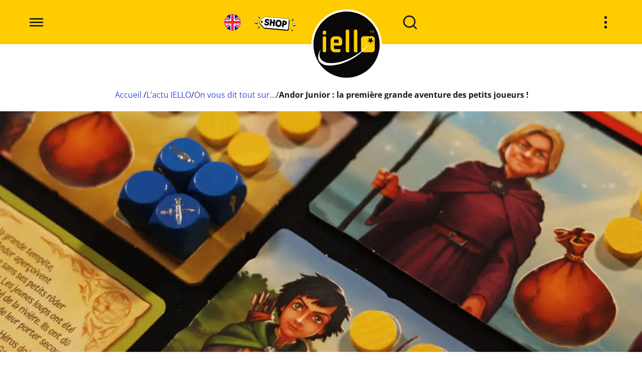

--- FILE ---
content_type: text/html; charset=UTF-8
request_url: https://iello.fr/andor-junior-la-premiere-grande-aventure-des-petits-joueurs/
body_size: 22226
content:
<!DOCTYPE html><html lang="fr-FR"><head><meta charset="UTF-8"><meta name="viewport" content="width=device-width, initial-scale=1.0"><link rel="profile" href="http://gmpg.org/xfn/11"><link rel="pingback" href=""><link rel="apple-touch-icon" sizes="180x180" href="https://iello.fr/wp-content/themes/bc_wp_iello/assets/favicon/apple-touch-icon.png"><link rel="icon" type="image/png" sizes="32x32" href="https://iello.fr/wp-content/themes/bc_wp_iello/assets/favicon/favicon-32x32.png"><link rel="icon" type="image/png" sizes="16x16" href="https://iello.fr/wp-content/themes/bc_wp_iello/assets/favicon/favicon-16x16.png"><meta name='robots' content='index, follow, max-image-preview:large, max-snippet:-1, max-video-preview:-1' /><link media="all" href="https://iello.fr/wp-content/cache/autoptimize/css/autoptimize_aa23a69d2e2d607297547cdb7e4baf50.css" rel="stylesheet"><title>Andor Junior : la première grande aventure des petits joueurs ! - IELLO</title><link rel="canonical" href="https://iello.fr/andor-junior-la-premiere-grande-aventure-des-petits-joueurs/" /><meta property="og:locale" content="fr_FR" /><meta property="og:type" content="article" /><meta property="og:title" content="Andor Junior : la première grande aventure des petits joueurs ! - IELLO" /><meta property="og:description" content="Je l&rsquo;avoue, en tant que papa joueur, il me tardait que mes enfants arrivent en âge de jouer à des jeux de grands afin de les embarquer avec moi dans de tumultueuses aventures ludiques. C&rsquo;est pourquoi j&rsquo;étais vraiment anxieux de voir comment mon fils de 7 ans allait apprécier le jeu, pour sa toute première [&hellip;]" /><meta property="og:url" content="https://iello.fr/andor-junior-la-premiere-grande-aventure-des-petits-joueurs/" /><meta property="og:site_name" content="IELLO" /><meta property="article:published_time" content="2022-12-07T15:14:35+00:00" /><meta property="article:modified_time" content="2022-12-07T15:28:44+00:00" /><meta property="og:image" content="https://iello.fr/wp-content/uploads/2021/02/Andor-Junior-4-1.jpg" /><meta property="og:image:width" content="1024" /><meta property="og:image:height" content="683" /><meta property="og:image:type" content="image/jpeg" /><meta name="author" content="Olivier_by_IELLO" /><meta name="twitter:card" content="summary_large_image" /><meta name="twitter:label1" content="Écrit par" /><meta name="twitter:data1" content="Olivier_by_IELLO" /><meta name="twitter:label2" content="Durée de lecture estimée" /><meta name="twitter:data2" content="5 minutes" /> <script type="application/ld+json" class="yoast-schema-graph">{"@context":"https://schema.org","@graph":[{"@type":"Article","@id":"https://iello.fr/andor-junior-la-premiere-grande-aventure-des-petits-joueurs/#article","isPartOf":{"@id":"https://iello.fr/andor-junior-la-premiere-grande-aventure-des-petits-joueurs/"},"author":{"name":"Olivier_by_IELLO","@id":"https://iello.fr/#/schema/person/97ba6547aaf029bd8800670ea60e8b0c"},"headline":"Andor Junior : la première grande aventure des petits joueurs !","datePublished":"2022-12-07T15:14:35+00:00","dateModified":"2022-12-07T15:28:44+00:00","mainEntityOfPage":{"@id":"https://iello.fr/andor-junior-la-premiere-grande-aventure-des-petits-joueurs/"},"wordCount":734,"commentCount":0,"publisher":{"@id":"https://iello.fr/#organization"},"image":{"@id":"https://iello.fr/andor-junior-la-premiere-grande-aventure-des-petits-joueurs/#primaryimage"},"thumbnailUrl":"https://iello.fr/wp-content/uploads/2021/02/Andor-Junior-4-1.jpg","keywords":["Andor Junior","inka brand","markus brand","Michael Menzel"],"articleSection":["On joue","On vous dit tout sur..."],"inLanguage":"fr-FR","potentialAction":[{"@type":"CommentAction","name":"Comment","target":["https://iello.fr/andor-junior-la-premiere-grande-aventure-des-petits-joueurs/#respond"]}]},{"@type":"WebPage","@id":"https://iello.fr/andor-junior-la-premiere-grande-aventure-des-petits-joueurs/","url":"https://iello.fr/andor-junior-la-premiere-grande-aventure-des-petits-joueurs/","name":"Andor Junior : la première grande aventure des petits joueurs ! - IELLO","isPartOf":{"@id":"https://iello.fr/#website"},"primaryImageOfPage":{"@id":"https://iello.fr/andor-junior-la-premiere-grande-aventure-des-petits-joueurs/#primaryimage"},"image":{"@id":"https://iello.fr/andor-junior-la-premiere-grande-aventure-des-petits-joueurs/#primaryimage"},"thumbnailUrl":"https://iello.fr/wp-content/uploads/2021/02/Andor-Junior-4-1.jpg","datePublished":"2022-12-07T15:14:35+00:00","dateModified":"2022-12-07T15:28:44+00:00","breadcrumb":{"@id":"https://iello.fr/andor-junior-la-premiere-grande-aventure-des-petits-joueurs/#breadcrumb"},"inLanguage":"fr-FR","potentialAction":[{"@type":"ReadAction","target":["https://iello.fr/andor-junior-la-premiere-grande-aventure-des-petits-joueurs/"]}]},{"@type":"ImageObject","inLanguage":"fr-FR","@id":"https://iello.fr/andor-junior-la-premiere-grande-aventure-des-petits-joueurs/#primaryimage","url":"https://iello.fr/wp-content/uploads/2021/02/Andor-Junior-4-1.jpg","contentUrl":"https://iello.fr/wp-content/uploads/2021/02/Andor-Junior-4-1.jpg","width":1024,"height":683},{"@type":"BreadcrumbList","@id":"https://iello.fr/andor-junior-la-premiere-grande-aventure-des-petits-joueurs/#breadcrumb","itemListElement":[{"@type":"ListItem","position":1,"name":"Accueil","item":"https://iello.fr/"},{"@type":"ListItem","position":2,"name":"Andor Junior : la première grande aventure des petits joueurs !"}]},{"@type":"WebSite","@id":"https://iello.fr/#website","url":"https://iello.fr/","name":"IELLO","description":"Jeux de société","publisher":{"@id":"https://iello.fr/#organization"},"potentialAction":[{"@type":"SearchAction","target":{"@type":"EntryPoint","urlTemplate":"https://iello.fr/?s={search_term_string}"},"query-input":{"@type":"PropertyValueSpecification","valueRequired":true,"valueName":"search_term_string"}}],"inLanguage":"fr-FR"},{"@type":"Organization","@id":"https://iello.fr/#organization","name":"IELLO","url":"https://iello.fr/","logo":{"@type":"ImageObject","inLanguage":"fr-FR","@id":"https://iello.fr/#/schema/logo/image/","url":"https://iello.fr/wp-content/uploads/2021/08/logo-iello.svg","contentUrl":"https://iello.fr/wp-content/uploads/2021/08/logo-iello.svg","width":1133,"height":1133,"caption":"IELLO"},"image":{"@id":"https://iello.fr/#/schema/logo/image/"}},{"@type":"Person","@id":"https://iello.fr/#/schema/person/97ba6547aaf029bd8800670ea60e8b0c","name":"Olivier_by_IELLO","image":{"@type":"ImageObject","inLanguage":"fr-FR","@id":"https://iello.fr/#/schema/person/image/","url":"https://secure.gravatar.com/avatar/19dc241ef87ebb3679857ade627dfd6ee5854adcc56cf3277d12ec8812ded17d?s=96&d=mm&r=g","contentUrl":"https://secure.gravatar.com/avatar/19dc241ef87ebb3679857ade627dfd6ee5854adcc56cf3277d12ec8812ded17d?s=96&d=mm&r=g","caption":"Olivier_by_IELLO"},"url":"https://iello.fr"}]}</script> <link href='https://fonts.gstatic.com' crossorigin='anonymous' rel='preconnect' /><link rel="alternate" title="oEmbed (JSON)" type="application/json+oembed" href="https://iello.fr/wp-json/oembed/1.0/embed?url=https%3A%2F%2Fiello.fr%2Fandor-junior-la-premiere-grande-aventure-des-petits-joueurs%2F" /><link rel="alternate" title="oEmbed (XML)" type="text/xml+oembed" href="https://iello.fr/wp-json/oembed/1.0/embed?url=https%3A%2F%2Fiello.fr%2Fandor-junior-la-premiere-grande-aventure-des-petits-joueurs%2F&#038;format=xml" /><style id='wp-img-auto-sizes-contain-inline-css' type='text/css'>img:is([sizes=auto i],[sizes^="auto," i]){contain-intrinsic-size:3000px 1500px}
/*# sourceURL=wp-img-auto-sizes-contain-inline-css */</style><style id='classic-theme-styles-inline-css' type='text/css'>/*! This file is auto-generated */
.wp-block-button__link{color:#fff;background-color:#32373c;border-radius:9999px;box-shadow:none;text-decoration:none;padding:calc(.667em + 2px) calc(1.333em + 2px);font-size:1.125em}.wp-block-file__button{background:#32373c;color:#fff;text-decoration:none}
/*# sourceURL=/wp-includes/css/classic-themes.min.css */</style> <script type="text/javascript" src="https://iello.fr/wp-includes/js/jquery/jquery.min.js?ver=3.7.1" id="jquery-core-js"></script> <link rel="https://api.w.org/" href="https://iello.fr/wp-json/" /><link rel="alternate" title="JSON" type="application/json" href="https://iello.fr/wp-json/wp/v2/posts/17481" /><meta name="generator" content="WordPress 6.9" /><link rel='shortlink' href='https://iello.fr/?p=17481' /> <noscript><style>.lazyload[data-src]{display:none !important;}</style></noscript><style>.lazyload{background-image:none !important;}.lazyload:before{background-image:none !important;}</style><link rel="icon" href="https://iello.fr/wp-content/uploads/2021/11/cropped-favicon-150x150.png" sizes="32x32" /><link rel="icon" href="https://iello.fr/wp-content/uploads/2021/11/cropped-favicon-300x300.png" sizes="192x192" /><link rel="apple-touch-icon" href="https://iello.fr/wp-content/uploads/2021/11/cropped-favicon-300x300.png" /><meta name="msapplication-TileImage" content="https://iello.fr/wp-content/uploads/2021/11/cropped-favicon-300x300.png" /><style id='wp-block-image-inline-css' type='text/css'>.wp-block-image>a,.wp-block-image>figure>a{display:inline-block}.wp-block-image img{box-sizing:border-box;height:auto;max-width:100%;vertical-align:bottom}@media not (prefers-reduced-motion){.wp-block-image img.hide{visibility:hidden}.wp-block-image img.show{animation:show-content-image .4s}}.wp-block-image[style*=border-radius] img,.wp-block-image[style*=border-radius]>a{border-radius:inherit}.wp-block-image.has-custom-border img{box-sizing:border-box}.wp-block-image.aligncenter{text-align:center}.wp-block-image.alignfull>a,.wp-block-image.alignwide>a{width:100%}.wp-block-image.alignfull img,.wp-block-image.alignwide img{height:auto;width:100%}.wp-block-image .aligncenter,.wp-block-image .alignleft,.wp-block-image .alignright,.wp-block-image.aligncenter,.wp-block-image.alignleft,.wp-block-image.alignright{display:table}.wp-block-image .aligncenter>figcaption,.wp-block-image .alignleft>figcaption,.wp-block-image .alignright>figcaption,.wp-block-image.aligncenter>figcaption,.wp-block-image.alignleft>figcaption,.wp-block-image.alignright>figcaption{caption-side:bottom;display:table-caption}.wp-block-image .alignleft{float:left;margin:.5em 1em .5em 0}.wp-block-image .alignright{float:right;margin:.5em 0 .5em 1em}.wp-block-image .aligncenter{margin-left:auto;margin-right:auto}.wp-block-image :where(figcaption){margin-bottom:1em;margin-top:.5em}.wp-block-image.is-style-circle-mask img{border-radius:9999px}@supports ((-webkit-mask-image:none) or (mask-image:none)) or (-webkit-mask-image:none){.wp-block-image.is-style-circle-mask img{border-radius:0;-webkit-mask-image:url('data:image/svg+xml;utf8,<svg viewBox="0 0 100 100" xmlns="http://www.w3.org/2000/svg"><circle cx="50" cy="50" r="50"/></svg>');mask-image:url('data:image/svg+xml;utf8,<svg viewBox="0 0 100 100" xmlns="http://www.w3.org/2000/svg"><circle cx="50" cy="50" r="50"/></svg>');mask-mode:alpha;-webkit-mask-position:center;mask-position:center;-webkit-mask-repeat:no-repeat;mask-repeat:no-repeat;-webkit-mask-size:contain;mask-size:contain}}:root :where(.wp-block-image.is-style-rounded img,.wp-block-image .is-style-rounded img){border-radius:9999px}.wp-block-image figure{margin:0}.wp-lightbox-container{display:flex;flex-direction:column;position:relative}.wp-lightbox-container img{cursor:zoom-in}.wp-lightbox-container img:hover+button{opacity:1}.wp-lightbox-container button{align-items:center;backdrop-filter:blur(16px) saturate(180%);background-color:#5a5a5a40;border:none;border-radius:4px;cursor:zoom-in;display:flex;height:20px;justify-content:center;opacity:0;padding:0;position:absolute;right:16px;text-align:center;top:16px;width:20px;z-index:100}@media not (prefers-reduced-motion){.wp-lightbox-container button{transition:opacity .2s ease}}.wp-lightbox-container button:focus-visible{outline:3px auto #5a5a5a40;outline:3px auto -webkit-focus-ring-color;outline-offset:3px}.wp-lightbox-container button:hover{cursor:pointer;opacity:1}.wp-lightbox-container button:focus{opacity:1}.wp-lightbox-container button:focus,.wp-lightbox-container button:hover,.wp-lightbox-container button:not(:hover):not(:active):not(.has-background){background-color:#5a5a5a40;border:none}.wp-lightbox-overlay{box-sizing:border-box;cursor:zoom-out;height:100vh;left:0;overflow:hidden;position:fixed;top:0;visibility:hidden;width:100%;z-index:100000}.wp-lightbox-overlay .close-button{align-items:center;cursor:pointer;display:flex;justify-content:center;min-height:40px;min-width:40px;padding:0;position:absolute;right:calc(env(safe-area-inset-right) + 16px);top:calc(env(safe-area-inset-top) + 16px);z-index:5000000}.wp-lightbox-overlay .close-button:focus,.wp-lightbox-overlay .close-button:hover,.wp-lightbox-overlay .close-button:not(:hover):not(:active):not(.has-background){background:none;border:none}.wp-lightbox-overlay .lightbox-image-container{height:var(--wp--lightbox-container-height);left:50%;overflow:hidden;position:absolute;top:50%;transform:translate(-50%,-50%);transform-origin:top left;width:var(--wp--lightbox-container-width);z-index:9999999999}.wp-lightbox-overlay .wp-block-image{align-items:center;box-sizing:border-box;display:flex;height:100%;justify-content:center;margin:0;position:relative;transform-origin:0 0;width:100%;z-index:3000000}.wp-lightbox-overlay .wp-block-image img{height:var(--wp--lightbox-image-height);min-height:var(--wp--lightbox-image-height);min-width:var(--wp--lightbox-image-width);width:var(--wp--lightbox-image-width)}.wp-lightbox-overlay .wp-block-image figcaption{display:none}.wp-lightbox-overlay button{background:none;border:none}.wp-lightbox-overlay .scrim{background-color:#fff;height:100%;opacity:.9;position:absolute;width:100%;z-index:2000000}.wp-lightbox-overlay.active{visibility:visible}@media not (prefers-reduced-motion){.wp-lightbox-overlay.active{animation:turn-on-visibility .25s both}.wp-lightbox-overlay.active img{animation:turn-on-visibility .35s both}.wp-lightbox-overlay.show-closing-animation:not(.active){animation:turn-off-visibility .35s both}.wp-lightbox-overlay.show-closing-animation:not(.active) img{animation:turn-off-visibility .25s both}.wp-lightbox-overlay.zoom.active{animation:none;opacity:1;visibility:visible}.wp-lightbox-overlay.zoom.active .lightbox-image-container{animation:lightbox-zoom-in .4s}.wp-lightbox-overlay.zoom.active .lightbox-image-container img{animation:none}.wp-lightbox-overlay.zoom.active .scrim{animation:turn-on-visibility .4s forwards}.wp-lightbox-overlay.zoom.show-closing-animation:not(.active){animation:none}.wp-lightbox-overlay.zoom.show-closing-animation:not(.active) .lightbox-image-container{animation:lightbox-zoom-out .4s}.wp-lightbox-overlay.zoom.show-closing-animation:not(.active) .lightbox-image-container img{animation:none}.wp-lightbox-overlay.zoom.show-closing-animation:not(.active) .scrim{animation:turn-off-visibility .4s forwards}}@keyframes show-content-image{0%{visibility:hidden}99%{visibility:hidden}to{visibility:visible}}@keyframes turn-on-visibility{0%{opacity:0}to{opacity:1}}@keyframes turn-off-visibility{0%{opacity:1;visibility:visible}99%{opacity:0;visibility:visible}to{opacity:0;visibility:hidden}}@keyframes lightbox-zoom-in{0%{transform:translate(calc((-100vw + var(--wp--lightbox-scrollbar-width))/2 + var(--wp--lightbox-initial-left-position)),calc(-50vh + var(--wp--lightbox-initial-top-position))) scale(var(--wp--lightbox-scale))}to{transform:translate(-50%,-50%) scale(1)}}@keyframes lightbox-zoom-out{0%{transform:translate(-50%,-50%) scale(1);visibility:visible}99%{visibility:visible}to{transform:translate(calc((-100vw + var(--wp--lightbox-scrollbar-width))/2 + var(--wp--lightbox-initial-left-position)),calc(-50vh + var(--wp--lightbox-initial-top-position))) scale(var(--wp--lightbox-scale));visibility:hidden}}
/*# sourceURL=https://iello.fr/wp-includes/blocks/image/style.min.css */</style><style id='wp-block-separator-inline-css' type='text/css'>@charset "UTF-8";.wp-block-separator{border:none;border-top:2px solid}:root :where(.wp-block-separator.is-style-dots){height:auto;line-height:1;text-align:center}:root :where(.wp-block-separator.is-style-dots):before{color:currentColor;content:"···";font-family:serif;font-size:1.5em;letter-spacing:2em;padding-left:2em}.wp-block-separator.is-style-dots{background:none!important;border:none!important}
/*# sourceURL=https://iello.fr/wp-includes/blocks/separator/style.min.css */</style></head><body class="wp-singular post-template-default single single-post postid-17481 single-format-standard wp-custom-logo wp-theme-bc_wp_iello"><section class="lazyload wrapper-navigation-menu background-image" data-bg="https://iello.fr/wp-content/uploads/2022/07/img-menu-little-town-e1654852548364.jpg" style="background-image: url(data:image/svg+xml,%3Csvg%20xmlns=%22http://www.w3.org/2000/svg%22%20viewBox=%220%200%20500%20300%22%3E%3C/svg%3E);"><div class="menu-navigation"><nav class="menu-menu-principal-container"><ul id="menu-menu-principal" class="menu"><li id="menu-item-54" class="menu-item menu-item-type-post_type menu-item-object-page menu-item-54"><a href="https://iello.fr/actu-iello/">L’actu IELLO !</a></li><li id="menu-item-53" class="menu-item menu-item-type-post_type menu-item-object-page menu-item-53"><a href="https://iello.fr/evenements/">Événements</a></li><li id="menu-item-52" class="menu-item menu-item-type-post_type menu-item-object-page menu-item-52"><a href="https://iello.fr/jeux/">Jeux</a></li><li id="menu-item-5992" class="menu-item menu-item-type-custom menu-item-object-custom menu-item-5992"><a href="https://iello.fr/jeux/?new=on">Sorties</a></li><li id="menu-item-13834" class="menu-item menu-item-type-post_type menu-item-object-page menu-item-13834"><a href="https://iello.fr/contact-s-a-v/">Contact</a></li><li id="menu-item-5991" class="menu-item menu-item-type-post_type menu-item-object-page menu-item-5991"><a href="https://iello.fr/iello/">IELLO</a></li><li id="menu-item-33485" class="menu-item menu-item-type-custom menu-item-object-custom menu-item-33485"><a href="https://iello.shop?t=m">IELLO Shop</a></li><li id="menu-item-36269" class="menu-item menu-item-type-custom menu-item-object-custom menu-item-36269"><a href="https://iellogames.com?t=m">IELLO Games</a></li></ul></nav></div><div class="menu-content"><div class="inner-content"><div class="content">Vous cherchez…  Des infos sur un jeu ? La liste des nouvelles sorties ? Les prochains titres Expert ? Vos amis débarquent pour l’apéro et vous voulez une idée pour jouer ? Vous scrutez nos prochaines participations dans les festivals proches de chez vous ? Des idées pour un jeu sympa en famille avec les enfants ? Ne cherchez plus : tout est dans le menu !</div> <a href="https://iello.fr/contact-s-a-v/" class="button">Contact &amp; S.A.V.</a></div></div></section><section class="search-wrapper relative"><div class="modal-backdrop"></div> <button id="closeModalSearch" class="button-icon"><svg xmlns="http://www.w3.org/2000/svg" viewBox="0 0 24 24"><path d="M13.41,12l6.3-6.29a1,1,0,1,0-1.42-1.42L12,10.59,5.71,4.29A1,1,0,0,0,4.29,5.71L10.59,12l-6.3,6.29a1,1,0,0,0,0,1.42,1,1,0,0,0,1.42,0L12,13.41l6.29,6.3a1,1,0,0,0,1.42,0,1,1,0,0,0,0-1.42Z"/></svg></button><div class="search-content"><h2 class="search-title text-center linned"><span>Vous cherchez quelque chose ?</span></h2><div class="form-wrapper" id="formWrapper"><div class="group-field"> <input type="text" class="input"> <label for="" class="label flex-center-middle"><svg xmlns="http://www.w3.org/2000/svg" viewBox="0 0 24 24"><path d="M21.71,20.29,18,16.61A9,9,0,1,0,16.61,18l3.68,3.68a1,1,0,0,0,1.42,0A1,1,0,0,0,21.71,20.29ZM11,18a7,7,0,1,1,7-7A7,7,0,0,1,11,18Z"/></svg></label><div class="loader"><div class="progress-bar"></div></div></div><div class="container-results"></div></div></div></section><header class="site-header flex-center-middle"><div class="spacer overflow-y"> <button class="button-menu button-icon"><svg enable-background="new 0 0 24 24" viewBox="0 0 24 24" xmlns="http://www.w3.org/2000/svg"> <path id="menu" d="m3 8h18c.552 0 1-.448 1-1s-.448-1-1-1h-18c-.552 0-1 .448-1 1s.448 1 1 1zm18 8h-18c-.552 0-1 .448-1 1s.448 1 1 1h18c.552 0 1-.448 1-1s-.448-1-1-1zm0-5h-18c-.552 0-1 .448-1 1s.448 1 1 1h18c.552 0 1-.448 1-1s-.448-1-1-1z"/> <path id="close" d="m13.41 11.999 6.3-6.29c.392-.392.392-1.028 0-1.42s-1.028-.392-1.42 0l-6.29 6.3-6.29-6.3c-.392-.392-1.028-.392-1.42 0s-.392 1.028 0 1.42l6.3 6.29-6.3 6.29c-.392.389-.395 1.022-.006 1.414.002.002.004.004.006.006.389.392 1.022.395 1.414.006.002-.002.004-.004.006-.006l6.29-6.3 6.29 6.3c.389.392 1.022.395 1.414.006l.006-.006c.392-.389.395-1.022.006-1.414-.002-.002-.004-.004-.006-.006z"/> </svg></button><div class="menu-page-title">Andor Junior : la première grande aventure des petits joueurs !</div></div><div class="spacer spacer-center"> <a href="https://iellogames.com?t=h" target="_blank" rel="noopener noreferrer" class="button-lang-flag button-icon"><svg width="64" height="64" viewBox="0 0 64 64" fill="none" xmlns="http://www.w3.org/2000/svg"> <clipPath id="mask0_199_9010" style="mask-type:alpha" maskUnits="userSpaceOnUse" x="0" y="0" width="64" height="64"><path d="M32 64C49.6731 64 64 49.6731 64 32C64 14.3269 49.6731 0 32 0C14.3269 0 0 14.3269 0 32C0 49.6731 14.3269 64 32 64Z" fill="#231D9A"></path></clipPath> <g clip-path="url(#mask0_199_9010)"> <rect width="64" height="64" fill="#231D9A"></rect> <path d="M27 27V-1H24V20.5L2.5 6L-4 14.5L10.5 24H-2.5V27H27Z" fill="white"></path> <path d="M27 37V65H24V43.5L2.5 58L-4 49.5L10.5 40H-2.5V37H27Z" fill="white"></path> <path d="M37 27V-1H40V20.5L61.5 6L68 14.5L53.5 24H66.5V27H37Z" fill="white"></path> <path d="M37 37V65H40V43.5L61.5 58L68 49.5L53.5 40H66.5V37H37Z" fill="white"></path> <path d="M24 24V23.5L3 9.5L-0.5 13.5L15 24H24Z" fill="#F0263C"></path> <path d="M24 40V40.5L3 54.5L-0.5 50.5L15 40H24Z" fill="#F0263C"></path> <path d="M40 24V23.5L61 9.5L64.5 13.5L49 24H40Z" fill="#F0263C"></path> <path d="M40 40V40.5L61 54.5L64.5 50.5L49 40H40Z" fill="#F0263C"></path> <path fill-rule="evenodd" clip-rule="evenodd" d="M37 27V-2H27L27 27H-2V37H27L27 66H37V37H66V27H37Z" fill="#F0263C"></path> </g> </svg> </a> <a href="https://iello.shop?t=h" target="_blank" rel="noopener noreferrer" class="button-shop left"><?xml version="1.0" encoding="UTF-8"?> <svg id="Calque_1" xmlns="http://www.w3.org/2000/svg" viewBox="0 0 815.75 302.5"> <defs><style>.cls-1 {
        fill: #fff;
      }

      .cls-2 {
        fill: #090909;
      }</style></defs> <g> <path class="cls-2" d="M672.22,62.35L234.62,23.33c-1.5-.13-2.98-.19-4.45-.19-11.68,0-23.19,3.95-32.4,11.13l-72.55,56.5c-6.62,5.16-11.69,11.07-15.07,17.58-10.52,20.24-7.45,44.08,7.8,60.73l62.51,68.25c9.14,9.97,21.59,16.09,35.07,17.22l437.24,38.99c.88.07,1.72.11,2.55.11,15.29,0,28.28-11.95,29.56-27.2l14.45-172.03c1.37-16.31-10.79-30.7-27.1-32.07ZM230.17,30.39c1.27,0,2.54.05,3.81.16-1.35-.11-2.7-.16-4.05-.15.08,0,.16-.01.24-.01ZM157.64,110.94c2.3.19,4.48.73,6.51,1.55-2.03-.82-4.22-1.36-6.51-1.55h0ZM155.76,118.1c.43,0,.85.02,1.28.05,4,.34,7.62,2.21,10.21,5.27,2.59,3.06,3.83,6.95,3.49,10.95-.65,7.72-7.21,13.76-14.94,13.76-.42,0-.85-.02-1.28-.05-4-.34-7.62-2.21-10.21-5.27-2.59-3.06-3.83-6.95-3.49-10.95.65-7.72,7.21-13.76,14.94-13.76ZM185.8,232.44l-62.51-68.25,62.51,68.25c.98,1.08,2.02,2.1,3.09,3.07-1.07-.97-2.1-1.99-3.09-3.07ZM655.31,286.41c-.63,0-1.26-.03-1.9-.08l-437.28-39c-7.26-.61-14.22-2.92-20.34-6.66,6.12,3.74,13.07,6.05,20.34,6.66l437.28,39c.71.06,1.41.08,2.11.07-.07,0-.14,0-.2,0Z"/> <g> <path class="cls-1" d="M666.51,56.96L228.88,17.93c-11.4-.96-22.74,2.41-31.76,9.44l-72.55,56.5c-5.33,4.15-9.98,9.21-13.1,15.2-9.31,17.92-5.98,38.64,6.72,52.5l62.51,68.25c7.88,8.6,18.71,13.92,30.33,14.9l437.28,39c12.35,1.04,23.2-8.13,24.24-20.48l14.45-172.03c1.04-12.35-8.13-23.2-20.48-24.24ZM148.82,142.7c-12.25-1.03-21.35-11.8-20.32-24.05,1.03-12.25,11.8-21.35,24.05-20.32,12.25,1.03,21.35,11.8,20.32,24.05-1.03,12.25-11.8,21.35-24.05,20.32Z"/> <path class="cls-2" d="M225.07,17.77c1.27,0,2.54.05,3.81.16l437.63,39.03c12.35,1.04,21.52,11.89,20.48,24.24l-14.45,172.03c-.98,11.71-10.79,20.56-22.34,20.56-.63,0-1.27-.03-1.9-.08l-437.28-39c-11.62-.98-22.45-6.29-30.33-14.9l-62.51-68.25c-12.69-13.86-16.03-34.57-6.72-52.5,3.11-5.99,7.77-11.06,13.1-15.2l72.55-56.5c8.02-6.24,17.86-9.6,27.95-9.6M150.71,142.77c11.45,0,21.18-8.78,22.16-20.4,1.03-12.25-8.07-23.02-20.32-24.05-.63-.05-1.26-.08-1.89-.08-11.45,0-21.18,8.78-22.16,20.4-1.03,12.25,8.07,23.02,20.32,24.05.63.05,1.26.08,1.89.08M225.07,14.15c-10.88,0-21.6,3.68-30.18,10.37l-72.55,56.5c-6.21,4.83-10.95,10.35-14.09,16.39-9.81,18.87-6.96,41.1,7.26,56.62l62.51,68.25c8.52,9.3,20.13,15,32.7,16.06l437.26,39c.76.06,1.5.09,2.23.09,13.42,0,24.82-10.49,25.95-23.88l14.45-172.03c1.2-14.32-9.47-26.95-23.79-28.15L229.2,14.33c-1.38-.12-2.76-.17-4.13-.17h0ZM150.71,139.15c-.52,0-1.05-.02-1.59-.07-10.24-.86-17.87-9.89-17.01-20.14.8-9.58,8.95-17.08,18.55-17.08.52,0,1.05.02,1.58.07,4.96.42,9.46,2.74,12.68,6.54,3.21,3.8,4.75,8.63,4.34,13.59-.8,9.58-8.95,17.08-18.55,17.08h0Z"/> </g> <g> <path class="cls-2" d="M290.61,68.33c-.1-.05-.2-.11-.3-.15-.5-.68-1.23-1.17-2.07-1.37-7.53-1.81-14.92-4.05-21.95-6.67-3.01-1.05-7.72-1.14-11.88-1.22-1.53-.03-3.53-.07-4.56-.17-.58-.39-1.28-.62-2.03-.62h-.02s-.05,0-.07,0c-.12,0-.24.01-.35.02-23.98,2.51-37.45,15.87-40.03,39.71-.02.23-.03.45,0,.68.17,2.19,1.2,13.35,4.19,18.05,2.88,4.49,6.15,8.36,9.71,11.51.14.13.29.24.45.34,3.53,2.25,7.24,4.27,11.04,6,.48.22.99.33,1.51.33.07,0,.13,0,.19,0,.85.26,2.82,1.19,4.17,1.82,3,1.41,6.09,2.86,8.44,3.22,3.17.48,6.27,1.35,9.22,2.61l3,2.54,1.54,1.3c.41,3.48.48,6.96.21,10.37-2.07,2.11-4.33,3.97-6.73,5.54-1.23.08-2.45.12-3.64.12-14.15,0-25.51-5.62-34.73-17.17-.68-.85-1.71-1.36-2.8-1.36h-1.3c-2.03,0-4.07.03-6.11.11-1.61.06-2.99,1.18-3.38,2.74,0,0,0,.01,0,.02-.64.59-1.04,1.4-1.13,2.27l-2.26,21.82c-.1.96.19,1.92.8,2.67.61.75,1.49,1.22,2.45,1.31l.36.04c5.24,5.36,11.46,9.39,18.5,11.97.24.09.49.15.75.19,2.79.39,5.48,1.18,8,2.35.36.17.75.28,1.15.32l3.58.37c.37.04,9.77,1.08,17.93,1.08,2.66,0,4.93-.11,6.74-.34.29-.04.58-.11.85-.21,2.14-.82,21.08-8.29,27.42-18.04,2.18-3.12,3.9-6.74,5.05-10.64.06-.21.11-.43.13-.65l1.42-13.65c.1-.93-.17-1.82-.68-2.52-.18-.56-.46-1.62-.69-2.52-1.39-5.31-3.48-13.33-8.01-17.33-6.39-6.15-14.07-10.88-22.72-13.95-.12-.04-.23-.08-.35-.11-4.91-1.2-16.38-5.55-19.54-6.96-.93-1.49-1.75-2.5-2.43-3.2-.08-1.24-.13-2.39-.16-3.48.73-1.66,3.49-6.21,4.87-8.15,3.43-.8,6.74-1.21,9.88-1.21,10.63,0,19.58,4.49,27.37,13.72.56.67,1.35,1.11,2.21,1.24.79.12,1.58.19,2.34.19,2.29,0,4.45-.55,6.43-1.63.89-.49,1.54-1.33,1.78-2.32,1.44-5.87,2.37-11.96,2.77-18.1.26-2.46-.13-5.2-1.19-7.99-.99-2.61-3.61-3.97-5.34-4.87ZM211.51,94.23c.45-2.6,1.06-5.05,1.83-7.34-.76,2.29-1.37,4.74-1.83,7.34ZM214.58,114.64c-.67-1.04-1.23-2.59-1.69-4.32.47,1.73,1.03,3.28,1.69,4.32.67,1.04,1.36,2.05,2.07,3.02-.71-.97-1.4-1.98-2.07-3.02ZM211.82,147.38c.43,0,.85,0,1.27,0-2.41-.02-4.83.02-7.25.11,1.99-.08,3.99-.11,5.97-.11ZM231.32,185.96c-2.86-1.33-5.87-2.21-9.03-2.65-6.97-2.56-12.99-6.57-18.05-12.04l-1.7-.17,1.7.17c5.06,5.47,11.08,9.49,18.05,12.04,3.16.44,6.17,1.32,9.03,2.65l3.58.37-3.58-.37ZM252.46,187.39c-.19,0-.39,0-.59,0,.29,0,.57,0,.85,0-.09,0-.18,0-.27,0ZM284.43,170.45c1.01-1.45,1.9-2.98,2.67-4.59.77-1.61,1.42-3.31,1.94-5.09l1.42-13.64-1.42,13.65c-.52,1.78-1.17,3.48-1.94,5.09-.77,1.61-1.66,3.15-2.67,4.59-1.1,1.69-2.69,3.34-4.55,4.89,1.86-1.55,3.45-3.2,4.55-4.89ZM247.58,136.23c1.83.28,3.64.67,5.4,1.18,1.77.51,3.5,1.15,5.2,1.9,2.02,1.7,4.02,3.4,6.02,5.09.23,1.59.37,3.17.46,4.75-.09-1.58-.24-3.16-.46-4.75-2.01-1.69-4.01-3.4-6.02-5.09-1.7-.75-3.44-1.38-5.2-1.9-1.77-.51-3.57-.91-5.4-1.18-.45-.07-.97-.21-1.54-.39.57.18,1.09.32,1.54.39ZM223.64,125.39c3.45,2.2,6.98,4.11,10.6,5.76-3.62-1.66-7.15-3.57-10.6-5.76ZM284.38,99.47s0,0,0,0c0,0,0,0,0,0,0,0,0,0,0,0,0,0,0,0,0,0ZM286.16,99.61s-.02,0-.02,0c.03,0,.07,0,.1,0-.03,0-.05,0-.08,0Z"/> <path class="cls-2" d="M409.41,75.23c-5.66-2.54-11.71-3.83-17.98-3.83-1.72,0-3.49.1-5.26.29-.93.1-1.78.56-2.38,1.27-1.75,2.09-2.78,3.83-3.04,5.18-.02.11-.04.22-.05.32l-.78,7.5-3.11,30.08c-.92-.12-1.84-.26-2.77-.4-2.04-.3-22.08-2.22-31.06-3.08.74-3.85,1.36-7.7,1.84-11.47.64-5.06,1.2-10.26,1.69-15.45.53-5.79-.35-11.36-2.63-16.57-.21-.48-.52-.91-.91-1.26-2.86-2.54-16.38-2.57-16.52-2.57-3.07,0-5.57.21-7.42.63-1.38.31-2.45,1.4-2.74,2.78-2.94,13.82-5.02,47.84-5.11,49.28l-2.91,27.96c-.75,10.56-1.83,21.04-3.23,31.29-1.65,5.42-1.85,10.76-.57,15.89.32,1.28,1.31,2.29,2.59,2.63.29.08.4.14.4.14.59.53,1.22.77,2,.84.58.05,14.16,1.24,19.11,1.29l.69.07c.12.01.24.02.35.02,1.66,0,3.12-1.13,3.52-2.77,3.01-12.43,4.67-25.39,4.92-38.55,1.07-3.83,1.15-9.85,1.06-13.83,7.09.2,14.15.76,21.06,1.67l6.74.7,6.8.71-2.22,21.41c-2.12,9.49-2.83,19.07-2.1,28.47-.28,2.18.34,4.18,1.76,5.66.36.38.81.68,1.3.87,4.78,1.87,9.72,2.81,14.67,2.81,2.26,0,4.57-.2,6.85-.59,1.33-.2,2.54-1.08,3.82-2.02.33-.24.82-.6,1.03-.73,1.17-.49,2-1.56,2.18-2.82.38-2.62.73-5.22,1.06-7.78.32-2.59.63-5.28.92-8.11.3-2.77,1.28-15.5,1.32-16.04.02-.23.01-.46-.01-.69-.09-.85-.1-1.97-.02-2.47.23-.37.39-.79.47-1.22,1.5-8.03,2.94-25.24,3.8-35.52.31-3.72.58-6.93.7-7.79.88-7.26,1.73-13.82,2.6-20.12.97-7.06.86-14.25-.33-21.37-.2-1.2-.98-2.21-2.09-2.71ZM311.85,146.27l2.92-28.12s.08-1.24.22-3.32c-.14,2.08-.22,3.32-.22,3.32l-2.92,28.12ZM315,114.62c.11-1.6.25-3.65.43-6.04-.18,2.38-.32,4.44-.43,6.04ZM316.58,94.54c.59-6.44,1.3-13.13,2.1-18.61-.8,5.48-1.51,12.17-2.1,18.61ZM319.37,71.68c.14-.79.29-1.58.43-2.27h0c-.15.69-.29,1.48-.43,2.27ZM326.43,68.87c.07,0,.15,0,.22,0-.21,0-.41,0-.62,0,.13,0,.26,0,.4,0ZM328.75,194.36c-.59,0-1.33-.03-2.17-.06.84.04,1.58.06,2.17.06l.85.08-.85-.08ZM334.43,156.18c0,.14-.02.28-.02.42,0-.14.02-.28.02-.42.03-.09.05-.19.08-.28-.03.09-.05.2-.08.28ZM375.06,167.99c-2.13,9.41-2.8,18.77-2.04,28.02-.24,1.25,0,2.25.73,3.01-.74-.77-.97-1.77-.73-3.01-.76-9.26-.09-18.62,2.04-28.02l2.62-25.23-10.4-1.09-6.64-.68,6.64.68,10.4,1.09-2.62,25.23ZM384.3,78.84c.08-.42.42-1.02.81-1.61-.39.59-.73,1.19-.81,1.61l-.71,6.79.71-6.79ZM387.1,201.59c-1.19,0-2.37-.07-3.55-.18,1.46.15,2.92.18,4.39.15-.28,0-.57.04-.85.04ZM386.59,75.29c1.63-.18,3.25-.27,4.84-.27.14,0,.27.02.4.02-1.73-.02-3.47.05-5.24.25ZM398.46,190.81c-.33,2.55-.68,5.13-1.06,7.73.37-2.6.73-5.18,1.06-7.73.32-2.55.62-5.21.9-8-.28,2.79-.59,5.45-.9,8.01Z"/> <path class="cls-2" d="M644.99,120.47c-.47-1.06-1.01-2.27-1.16-2.76-.09-.28-.22-.55-.37-.81-6.76-10.92-16.24-18.21-28.15-21.68-10.39-3-21-4.53-31.54-4.53-1.05,0-2.1.01-3.16.04-.99-.02-2.28-.04-3.64-.07-2.29-.05-4.75-.1-6.9-.1-.6,0-1.19,0-1.73.01-4.16.07-7.58,3.41-7.78,7.6-.57,11.87-1.88,23.8-3.9,35.47-.02.14-.04.28-.05.42-.49,8.93-1.68,24.3-2.77,27.51-.09.25-.14.52-.17.78-1.22,11.6-5.07,49.87-3.63,55.49.25.97.88,1.79,1.76,2.27.54.3,1.15.45,1.75.45.02,0,.04,0,.06,0,.15.1.32.22.39.27.49.42,1.09.71,1.73.82,1.32.23,2.61.61,3.97,1.15.22.09.44.15.67.2,1.43.27,3.33.36,5.17.45,1.08.05,2.68.13,3.33.24.48.23,1.01.35,1.55.35.06,0,.12,0,.18,0,3.08-.16,5.77-1.15,8.01-2.95.73-.59,1.21-1.45,1.32-2.38.13-1.1,3.24-26.74,4.06-36.86,2.52.22,5.79.34,9.25.34,4.21,0,17.85-.21,24.45-2.85h.08c.12.02.24.03.36.03.93,0,1.83-.36,2.51-1.01.01-.01.03-.03.04-.04.18-.05.38-.1.58-.16.69-.19,1.47-.42,2.21-.72.12-.05.24-.11.35-.17,5.43-2.97,10.35-6.85,14.64-11.55.09-.1.17-.2.25-.31,6.4-8.78,8.28-28.27,8.9-34.68.07-.74.12-1.25.15-1.48.05-.33.06-.74.02-1.07-.26-1.93-1.31-4.42-2.78-7.72ZM561.04,219.47c-1.54-.62-3.1-1.08-4.68-1.36,1.58.28,3.14.74,4.68,1.36,1.01.19,2.47.28,3.93.36-1.46-.07-2.92-.16-3.93-.36ZM565.47,95.45c.46-.45,1.04-.76,1.66-.96-.62.21-1.2.51-1.66.96ZM568.44,94.21c.52,0,1.06-.01,1.63-.01.26,0,.54,0,.81,0-.85,0-1.69,0-2.44,0ZM570.42,220.45c-.11-.08-.29-.15-.53-.21.25.06.43.13.54.21,1.16-.06,2.23-.27,3.21-.62-.99.36-2.05.57-3.21.62ZM580.72,94.37c1.02-.03,2.04-.04,3.05-.04s2.05.08,3.08.11c-2.04-.06-4.08-.12-6.13-.07ZM593.23,178.59c-.2,0-.38,0-.58,0,.32,0,.63,0,.95,0-.12,0-.25,0-.37,0ZM609.67,155.77h0c.77-.37,1.52-.66,2.22-.94-.71.28-1.45.58-2.22.94ZM610.41,151.53c-.46.18-.94.38-1.42.59-7.03-.35-14.16-.6-21.19-.75-.32,0-.52-.18-.61-.28-.1-.12-.22-.32-.19-.6l2.92-28.16c.06-.56.54-.9.98-.9,6.41,1.08,12.54,2.23,18.4,3.44,2.78,1.45,3.97,3.68,4.94,5.49.1.18.19.36.28.52,1.52,18.4-.61,19.26-4.1,20.65ZM618.12,175.77l-1.03-.1,1.03.1c0-.09.03-.17.09-.25-.07.08-.1.16-.09.25ZM618.05,129.76c-.2-.32-.42-.73-.67-1.2.25.47.47.88.67,1.2.2,2.32.34,4.41.43,6.29-.09-1.88-.23-3.97-.43-6.29ZM622.08,174.11c-.2.08-.41.16-.62.23.22-.07.43-.15.62-.23,1.28-.7,2.52-1.45,3.73-2.25-1.21.8-2.45,1.55-3.73,2.25Z"/> <path class="cls-2" d="M520.13,88.42c-.29-.26-.62-.46-.98-.61-2.39-1-4.72-2.17-7.18-3.41-4.36-2.19-8.87-4.46-13.83-5.78-2.36-.63-5.05-.7-6.87-.7-.9,0-1.78.02-2.59.04-.64.02-1.24.03-1.77.03h-.04c-.55-.44-1.22-.72-1.94-.78-2.15-.2-4.29-.29-6.35-.29h0c-16.89,0-30.62,6.58-40.8,19.57-11.11,14.14-17.24,30.41-18.22,48.36,0,.08,0,.16,0,.24,0,.1.12,10.54-.2,15.73-.25,4.29,1.65,9.88,2.91,13.58.28.81.61,1.79.75,2.3,0,.69.19,1.38.59,1.99,1.2,1.85,2.85,6.71,3.1,8.39-.13.51-.15,1.05-.05,1.58.18.98.76,1.83,1.58,2.36.36.48.96,1.64,1.3,2.46.15.36.36.7.62.99,14.04,16.06,31.89,24.2,53.07,24.2.78,0,1.55-.01,2.34-.03.22,0,.44-.03.66-.08,4.01-.86,8.13-1.61,12.59-2.3.56-.09,1.09-.3,1.56-.63.68,0,1.35-.2,1.93-.58,2.98-1.93,6.17-3.45,9.49-4.53.33-.11.64-.26.92-.46,9.13-6.25,16.1-14.42,20.71-24.28,4.5-9.59,7.46-19.79,8.79-30.3.05-.39.04-.78-.04-1.16-.25-1.31-.27-3.1-.04-3.68.35-.43.59-.93.72-1.47,1.44-6.32,1.06-12.54-1.13-18.49-1.65-16.95-8.9-31.16-21.57-42.24ZM491.27,81.54s.05,0,.07,0c-.09,0-.17,0-.26,0,.07,0,.12,0,.19,0ZM486.88,104.17c1.4.19,2.8.48,4.18.88-1.38-.4-2.78-.69-4.18-.88,0,0,0,0,0,0,0,0,0,0,0,0ZM478.58,80.54c1.96,0,3.97.09,6.03.28-2.2-.2-4.34-.27-6.43-.26.14,0,.27-.02.4-.02ZM483.21,215.05c-1,0-1.95-.1-2.93-.14,1.71.07,3.41.16,5.17.11-.75.02-1.5.03-2.24.03ZM510.14,141.14c-.02.18-.03.36-.02.54.41,12.6-2.13,23.8-7.16,31.53-4.83,7.42-11.14,11.56-19.29,12.66-1.26.17-2.58.26-3.92.26-7.68,0-14.36-2.66-17.86-7.12-4.35-5.54-7.22-9.2-8.77-15.81-.03-.25-.06-.46-.11-.66-.02-.09-.04-.18-.07-.27-.7-2.38-.96-4.46-.76-6.17l.03-.3c.02-.14.04-.42.04-.56-.01-2.49.23-5.12.73-7.8.02-.12.04-.23.05-.35.88-10.34,1.96-18.86,7.09-26.64,5.42-8.21,13.67-12.92,22.64-12.92,1.2,0,2.42.08,3.64.25,10.45,1.4,19.62,9.25,21.81,18.65.27,1.16.48,2.39.7,3.61l.08.43c.03.16.07.31.11.46,1.09,3.46,1.45,6.9,1.05,10.24ZM511.73,125.58c-.94-4.04-2.91-7.7-5.55-10.81,2.64,3.11,4.61,6.77,5.55,10.81.32,1.36.56,2.8.81,4.23-.25-1.43-.49-2.87-.81-4.23ZM512.29,159.34c.58-2.72.97-5.52,1.21-8.33-.24,2.82-.63,5.61-1.21,8.33ZM513.56,150.31c.22-2.91.28-5.84.19-8.74.12-.98.17-1.96.18-2.95,0,.99-.06,1.97-.18,2.95.09,2.9.04,5.83-.19,8.74Z"/> </g> </g> <path class="cls-2" d="M24.57,130.72c4.62-1.19,8.68-.51,12.77-.12,9.71.91,19.28,2.31,27.34,6.91,2.04.89,3.6,2.75,4.57,5.48.79,2.21-1.39,9.71-8.85,11.68-1.08.29-2.12.36-3.18.55-1.31.36-2.58.58-3.81.66-8.3,1.36-16.49,2.28-23.98,1.25-4.49-.61-8.77-1.84-12.5-4.09-2.82-1.71-8.14-3.91-5.15-11.43,2.7-6.8,8.94-9.88,12.79-10.88Z"/> <path class="cls-2" d="M76.6,233.12c1.85-2.44,4.17-3.73,6.38-5.17,5.25-3.43,10.63-6.55,16.52-7.46,1.38-.36,2.91-.05,4.49.93,1.28.8,3.19,5.44.22,9.42-.43.58-.92,1.03-1.38,1.55-.51.7-1.06,1.33-1.66,1.86-3.63,4.01-7.39,7.74-11.57,10.22-2.51,1.49-5.15,2.59-7.93,2.94-2.1.27-5.66,1.29-7.16-3.7-1.36-4.5.55-8.55,2.09-10.59Z"/> <path class="cls-2" d="M765.98,71.63c-3.26.64-5.61,2.29-8.06,3.76-5.83,3.49-11.42,7.25-15.11,12.56-1.01,1.17-1.43,2.81-1.23,4.82.17,1.63,3.79,5.69,9.07,4.68.77-.15,1.44-.41,2.16-.61.93-.17,1.8-.41,2.6-.73,5.63-1.64,11.05-3.53,15.45-6.43,2.64-1.74,4.96-3.79,6.63-6.33,1.26-1.92,3.94-4.9-.2-8.73-3.74-3.46-8.59-3.52-11.31-2.99Z"/> <path class="cls-2" d="M805.66,176.67c-4.22-2.22-8.33-2.5-12.39-3.07-9.65-1.36-19.29-2.21-28.2.4-2.19.4-4.14,1.85-5.72,4.27-1.28,1.97-.89,9.77,5.91,13.41.99.53,1.98.84,2.97,1.27,1.19.65,2.37,1.16,3.56,1.52,7.76,3.24,15.52,6.03,23.05,6.76,4.51.44,8.96.24,13.11-1.09,3.13-1.01,8.82-1.92,7.65-9.93-1.06-7.24-6.41-11.68-9.93-13.54Z"/> <path class="cls-2" d="M762.14,287.14c-1.95-2.58-4.4-3.93-6.73-5.45-5.54-3.61-11.22-6.91-17.43-7.87-1.46-.38-3.07-.06-4.74.98-1.35.84-3.36,5.74-.23,9.94.46.61.97,1.09,1.46,1.63.54.74,1.12,1.4,1.75,1.96,3.83,4.23,7.8,8.17,12.21,10.79,2.65,1.57,5.43,2.73,8.37,3.1,2.22.28,5.97,1.36,7.56-3.9,1.43-4.75-.58-9.02-2.2-11.17Z"/> <g> <path class="cls-1" d="M17.32,115.62c4.62-1.19,8.68-.51,12.77-.12,9.71.91,19.28,2.31,27.34,6.91,2.04.89,3.6,2.75,4.57,5.48.79,2.21-1.39,9.71-8.85,11.68-1.08.29-2.12.36-3.18.55-1.31.36-2.58.58-3.81.66-8.3,1.36-16.49,2.28-23.98,1.25-4.49-.61-8.77-1.84-12.5-4.09-2.82-1.71-8.14-3.91-5.15-11.43,2.7-6.8,8.94-9.88,12.79-10.88Z"/> <path class="cls-2" d="M22.89,114.96c2.47,0,4.83.32,7.2.54,9.71.91,19.28,2.31,27.34,6.91,2.04.89,3.6,2.75,4.57,5.48.79,2.21-1.39,9.71-8.85,11.68-1.08.29-2.12.36-3.18.55-1.31.36-2.58.58-3.81.66-5.82.96-11.6,1.69-17.11,1.69-2.34,0-4.64-.13-6.88-.44-4.49-.61-8.77-1.84-12.5-4.09-2.82-1.71-8.14-3.91-5.15-11.43,2.7-6.8,8.94-9.88,12.79-10.88,1.94-.5,3.78-.67,5.57-.67M22.89,111.33c-2.31,0-4.42.26-6.47.78-2.63.68-11.51,3.62-15.26,13.05-3.89,9.79,2.99,13.76,5.93,15.46l.71.41c3.86,2.33,8.4,3.83,13.89,4.58,2.29.31,4.77.47,7.37.47,6.22,0,12.61-.91,17.52-1.71,1.35-.1,2.76-.34,4.18-.72.28-.05.55-.08.82-.12.74-.11,1.58-.22,2.5-.47,4.37-1.15,7.93-3.98,10.03-7.98,1.59-3.02,2.09-6.25,1.31-8.43-1.28-3.58-3.47-6.16-6.34-7.49-9.02-5.09-19.51-6.43-28.65-7.28l-1.64-.16c-1.88-.19-3.83-.4-5.9-.4h0Z"/> </g> <g> <path class="cls-1" d="M69.36,218.02c1.85-2.44,4.17-3.73,6.38-5.17,5.25-3.43,10.63-6.55,16.52-7.46,1.38-.36,2.91-.05,4.49.93,1.28.8,3.19,5.44.22,9.42-.43.58-.92,1.03-1.38,1.55-.51.7-1.06,1.33-1.66,1.86-3.63,4.01-7.39,7.74-11.57,10.22-2.51,1.49-5.15,2.59-7.93,2.94-2.1.27-5.66,1.29-7.16-3.7-1.36-4.5.55-8.55,2.09-10.59Z"/> <path class="cls-2" d="M93.41,205.25c1.06,0,2.19.36,3.34,1.07,1.28.8,3.19,5.44.22,9.42-.43.58-.92,1.03-1.38,1.55-.51.7-1.06,1.33-1.66,1.86-3.63,4.01-7.39,7.74-11.57,10.22-2.51,1.49-5.15,2.59-7.93,2.94-.71.09-1.6.27-2.51.27-1.77,0-3.66-.67-4.66-3.96-1.36-4.5.55-8.55,2.09-10.59,1.85-2.44,4.17-3.73,6.38-5.17,5.25-3.43,10.63-6.55,16.52-7.46.37-.1.76-.15,1.15-.15M93.41,201.62c-.63,0-1.26.07-1.87.22-6.8,1.09-12.75,4.69-17.78,7.98l-.88.56c-2.07,1.32-4.42,2.82-6.41,5.45-1.15,1.52-4.73,6.99-2.67,13.82,1.27,4.22,4.16,6.54,8.12,6.54.95,0,1.79-.13,2.47-.23l.49-.07c3.05-.39,6.1-1.51,9.32-3.42,4.75-2.82,8.87-7.02,12.29-10.78.67-.62,1.31-1.33,1.9-2.13.1-.11.2-.22.3-.32.4-.42.8-.85,1.17-1.35,1.96-2.62,2.7-5.83,2.09-9.04-.48-2.54-1.71-4.64-3.3-5.62-1.73-1.07-3.5-1.62-5.25-1.62h0Z"/> </g> <path class="cls-2" d="M96.69,21.75c2.79,1.27,4.54,3.25,6.43,5.1,4.49,4.38,8.71,8.95,10.88,14.5.66,1.27.69,2.83.07,4.59-.5,1.43-4.62,4.29-9.14,2.26-.66-.3-1.21-.67-1.81-1.01-.8-.35-1.53-.75-2.17-1.21-4.7-2.67-9.17-5.53-12.5-9.07-2-2.12-3.64-4.46-4.6-7.1-.72-1.99-2.49-5.24,2.05-7.8,4.1-2.31,8.46-1.33,10.79-.27Z"/> <g> <path class="cls-1" d="M87.9,4.77c2.79,1.27,4.54,3.25,6.43,5.1,4.49,4.38,8.71,8.95,10.88,14.5.66,1.27.69,2.83.07,4.59-.5,1.43-4.62,4.29-9.14,2.26-.66-.3-1.21-.67-1.81-1.01-.8-.35-1.53-.75-2.17-1.21-4.7-2.67-9.17-5.53-12.5-9.07-2-2.12-3.64-4.46-4.6-7.1-.72-1.99-2.49-5.24,2.05-7.8,4.1-2.31,8.46-1.33,10.79-.27Z"/> <path class="cls-2" d="M105.61,25.46c.23,1.04.13,2.21-.32,3.5-.5,1.43-4.62,4.29-9.14,2.26-.66-.3-1.21-.67-1.81-1.01-.8-.35-1.53-.75-2.17-1.21-4.7-2.67-9.17-5.53-12.5-9.07-2-2.12-3.64-4.46-4.6-7.1-.24-.68-.61-1.5-.81-2.39-.39-1.73-.14-3.72,2.86-5.41,4.1-2.31,8.46-1.33,10.79-.27,2.79,1.27,4.54,3.25,6.43,5.1,4.49,4.38,8.71,8.95,10.88,14.5.18.34.31.71.39,1.09M109.14,24.67c-.14-.62-.35-1.21-.62-1.78-2.55-6.4-7.35-11.42-11.66-15.62l-.74-.73c-1.74-1.73-3.72-3.7-6.72-5.07-1.73-.79-7.86-3.09-14.07.41-3.84,2.16-5.48,5.48-4.61,9.35.21.93.51,1.72.76,2.36l.18.47c1.05,2.9,2.8,5.63,5.37,8.35,3.79,4.02,8.78,7.13,13.2,9.65.75.52,1.59.98,2.49,1.39.13.07.26.15.38.23.5.3,1.01.59,1.57.85,2.98,1.34,6.28,1.37,9.28.07,2.37-1.02,4.15-2.68,4.77-4.45.67-1.92.82-3.77.44-5.48h0Z"/> </g> <g> <path class="cls-1" d="M758.74,56.53c-3.26.64-5.61,2.29-8.06,3.76-5.83,3.49-11.42,7.25-15.11,12.56-1.01,1.17-1.43,2.81-1.23,4.82.17,1.63,3.79,5.69,9.07,4.68.77-.15,1.44-.41,2.16-.61.93-.17,1.8-.41,2.6-.73,5.63-1.64,11.05-3.53,15.45-6.43,2.64-1.74,4.96-3.79,6.63-6.33,1.26-1.92,3.94-4.9-.2-8.73-3.74-3.46-8.59-3.52-11.31-2.99Z"/> <path class="cls-2" d="M761.37,56.28c2.65,0,5.95.72,8.67,3.24,4.14,3.83,1.46,6.82.2,8.73-1.66,2.54-3.99,4.6-6.63,6.33-4.4,2.9-9.82,4.79-15.45,6.43-.8.32-1.67.57-2.6.73-.72.2-1.4.46-2.16.61-.57.11-1.12.16-1.65.16-4.37,0-7.27-3.39-7.42-4.84-.2-2.01.22-3.64,1.23-4.82,3.68-5.31,9.28-9.07,15.11-12.56,2.46-1.47,4.8-3.12,8.06-3.76.74-.15,1.64-.25,2.64-.25M761.37,52.66c-1.13,0-2.29.11-3.34.32-3.45.68-6,2.24-8.25,3.62l-.97.59c-5.57,3.34-11.87,7.4-16.13,13.47-1.13,1.38-2.32,3.75-1.95,7.39.34,3.3,4.8,8.09,11.03,8.09.77,0,1.56-.08,2.33-.22.64-.12,1.24-.3,1.83-.49.16-.05.32-.1.48-.15,1.04-.2,2.03-.48,2.94-.83,5.27-1.54,11.29-3.56,16.27-6.83,3.35-2.21,5.86-4.62,7.67-7.37l.31-.45c1.24-1.8,5.01-7.3-1.08-12.93-3.75-3.47-8.13-4.2-11.13-4.2h0Z"/> </g> <g> <path class="cls-1" d="M798.41,161.57c-4.22-2.22-8.33-2.5-12.39-3.07-9.65-1.36-19.29-2.21-28.2.4-2.19.4-4.14,1.85-5.72,4.27-1.28,1.97-.89,9.77,5.91,13.41.99.53,1.98.84,2.97,1.27,1.19.65,2.37,1.16,3.56,1.52,7.76,3.24,15.52,6.03,23.05,6.76,4.51.44,8.96.24,13.11-1.09,3.13-1.01,8.82-1.92,7.65-9.93-1.06-7.24-6.41-11.68-9.93-13.54Z"/> <path class="cls-2" d="M770.87,157.21c4.98,0,10.06.57,15.15,1.29,4.07.57,8.18.85,12.39,3.07,3.52,1.85,8.87,6.3,9.93,13.54,1.17,8.02-4.52,8.93-7.65,9.93-2.87.92-5.89,1.3-8.97,1.3-1.37,0-2.75-.07-4.14-.21-7.52-.74-15.28-3.52-23.05-6.76-1.18-.36-2.37-.87-3.56-1.52-.99-.43-1.98-.74-2.97-1.27-6.8-3.63-7.19-11.44-5.91-13.41,1.58-2.42,3.53-3.87,5.72-4.27,4.21-1.23,8.58-1.69,13.04-1.69M770.87,153.59c-5.17,0-9.71.59-13.89,1.79-3.1.63-5.82,2.64-7.9,5.82-1.27,1.94-1.52,5.2-.68,8.5,1.12,4.37,3.93,7.95,7.91,10.08.83.45,1.62.76,2.32,1.03.26.1.51.2.77.31,1.3.7,2.61,1.26,3.9,1.67,7.17,2.99,15.61,6.14,23.93,6.96,1.55.15,3.06.23,4.49.23,3.64,0,7.03-.5,10.08-1.48l.79-.24c3.25-.97,10.87-3.24,9.34-13.67-1.47-10.04-9.42-14.95-11.83-16.22-4.22-2.22-8.33-2.76-11.95-3.24l-1.63-.22c-4.66-.66-10.16-1.33-15.66-1.33h0Z"/> </g> <g> <path class="cls-1" d="M754.89,272.04c-1.95-2.58-4.4-3.93-6.73-5.45-5.54-3.61-11.22-6.91-17.43-7.87-1.46-.38-3.07-.06-4.74.98-1.35.84-3.36,5.74-.23,9.94.46.61.97,1.09,1.46,1.63.54.74,1.12,1.4,1.75,1.96,3.83,4.23,7.8,8.17,12.21,10.79,2.65,1.57,5.43,2.73,8.37,3.1,2.22.28,5.97,1.36,7.56-3.9,1.43-4.75-.58-9.02-2.2-11.17Z"/> <path class="cls-2" d="M729.52,258.56c.41,0,.82.05,1.21.16,6.22.96,11.9,4.26,17.43,7.87,2.33,1.52,4.78,2.88,6.73,5.45,1.63,2.15,3.64,6.42,2.2,11.17-1.05,3.47-3.04,4.18-4.91,4.18-.96,0-1.89-.19-2.65-.28-2.93-.37-5.72-1.53-8.37-3.1-4.41-2.62-8.37-6.56-12.21-10.79-.62-.56-1.2-1.22-1.75-1.96-.48-.55-1-1.02-1.46-1.63-3.13-4.19-1.12-9.1.23-9.94,1.22-.76,2.41-1.13,3.53-1.13M729.52,254.94c-1.81,0-3.64.56-5.44,1.68-1.63,1.01-2.9,3.18-3.39,5.8-.63,3.33.14,6.66,2.17,9.38.39.52.8.96,1.22,1.41.11.12.22.23.33.35.62.83,1.29,1.58,1.99,2.23,3.6,3.96,7.94,8.38,12.93,11.34,3.37,2,6.56,3.17,9.76,3.58l.53.08c.71.11,1.59.24,2.58.24,4.09,0,7.07-2.4,8.38-6.76,2.15-7.11-1.59-12.82-2.78-14.41-2.08-2.75-4.54-4.32-6.71-5.71l-.93-.6c-5.3-3.46-11.55-7.24-18.69-8.39-.63-.15-1.28-.22-1.93-.22h0Z"/> </g> </svg></a><div id="wrapperBrand" class="site-logo"> <a href="https://iello.fr/" class="custom-logo-link" rel="home"><img width="1133" height="1133" src="https://iello.fr/wp-content/uploads/2021/08/logo-iello.svg" class="custom-logo" alt="IELLO" decoding="async" fetchpriority="high" /></a></div> <button id="searchButton" class="button-search button-icon"><svg xmlns="http://www.w3.org/2000/svg" viewBox="0 0 24 24"><path d="M21.71,20.29,18,16.61A9,9,0,1,0,16.61,18l3.68,3.68a1,1,0,0,0,1.42,0A1,1,0,0,0,21.71,20.29ZM11,18a7,7,0,1,1,7-7A7,7,0,0,1,11,18Z"/></svg></button></div><div class="spacer"> <button class="button-ellipsis button-icon"><svg viewBox="0 0 24 24" xmlns="http://www.w3.org/2000/svg"> <path id="dots" d="m12 7a2 2 0 1 0 -2-2 2 2 0 0 0 2 2zm0 10a2 2 0 1 0 2 2 2 2 0 0 0 -2-2zm0-7a2 2 0 1 0 2 2 2 2 0 0 0 -2-2z"/> <path id="close" d="m13.41 11.999 6.3-6.29c.392-.392.392-1.028 0-1.42s-1.028-.392-1.42 0l-6.29 6.3-6.29-6.3c-.392-.392-1.028-.392-1.42 0s-.392 1.028 0 1.42l6.3 6.29-6.3 6.29c-.392.389-.395 1.022-.006 1.414.002.002.004.004.006.006.389.392 1.022.395 1.414.006.002-.002.004-.004.006-.006l6.29-6.3 6.29 6.3c.389.392 1.022.395 1.414.006l.006-.006c.392-.389.395-1.022.006-1.414-.002-.002-.004-.004-.006-.006z"/> </svg></button><div class="menu-quick-access"><nav class="menu-acces-rapide-container"><ul id="menu-acces-rapide" class="menu"><li id="menu-item-39671" class="menu-item menu-item-type-post_type menu-item-object-page menu-item-39671"><a href="https://iello.fr/iello-numerique/">Jouez en ligne !</a></li><li id="menu-item-5433" class="menu-item menu-item-type-custom menu-item-object-custom menu-item-5433"><a href="https://iello.fr/jeux/?durations=01-20">Parties courtes</a></li><li id="menu-item-5363" class="menu-item menu-item-type-custom menu-item-object-custom menu-item-5363"><a href="https://iello.fr/jeux/?players=2">À deux</a></li><li id="menu-item-11917" class="menu-item menu-item-type-taxonomy menu-item-object-gammes menu-item-11917"><a href="https://iello.fr/gammes/expert/">Expert</a></li><li id="menu-item-40717" class="menu-item menu-item-type-custom menu-item-object-custom menu-item-40717"><a href="https://iello.fr/jeux/petits-soldats">Petits Soldats</a></li></ul></nav></div></div></header><main class="site-main"><div class="page-head "><div class="page-head-hero no-padding-bottom no-margin-bottom"><div class="container"><div class="row"><div class="medium-large-full"><div class="page-head-breadcrumb"><a class="breadcrumb-item" itemprop="item" href="https://iello.fr/"><span itemprop="name">Accueil</span></a><span class="sep">/</span><a class="breadcrumb-item" itemprop="item" href="https://iello.fr/actu-iello/"><span itemprop="name">L&rsquo;actu IELLO</span></a><span class="sep">/</span><a class="breadcrumb-item" itemprop="item" href="https://iello.fr/blog/on-joue/on-vous-dit-tout-sur/"><span itemprop="name">On vous dit tout sur...</span></a><span class="sep">/</span><span class="breadcrumb-item" itemprop="name" class="w-bold">Andor Junior : la première grande aventure des petits joueurs !</span></div></div></div></div><div class="lazyload page-head-image margin-large-bottom" data-bg="https://iello.fr/wp-content/uploads/2021/02/Andor-Junior-4-1.jpg" style="background-image: url(data:image/svg+xml,%3Csvg%20xmlns=%22http://www.w3.org/2000/svg%22%20viewBox=%220%200%20500%20300%22%3E%3C/svg%3E);"></div><div class="container"><div class="row centered"><div class="medium-5 large-6"><h1 class="page-head-title linned line-center"><span>Andor Junior : la première grande aventure des petits joueurs !</span></h1></div></div><div class="meta-date">Publié le 7 décembre 2022</div></div></div></div><div class="container"><div class="row centered"><div class="medium-5 large-6"><div class="container"><div class="row"><div class="medium-large-full"><p>Je l&rsquo;avoue, en tant que papa joueur, il me tardait que mes enfants arrivent en âge de jouer à des jeux de grands afin de les embarquer avec moi dans de tumultueuses aventures ludiques. C&rsquo;est pourquoi j&rsquo;étais vraiment anxieux de voir comment mon fils de 7 ans allait apprécier le jeu, pour sa toute première partie. J&rsquo;avais déjà beaucoup joué au jeu, je l&rsquo;avoue, en tant qu&rsquo;adulte (surtout après avoir vu<a href="https://www.youtube.com/watch?v=a_QrLHbVZiM"> la vidéo d&rsquo;Entrejoueurs </a>et son final incroyable) et il me tardait de laisser mon fils prendre ses propres décisions dans un jeu coopératif d&rsquo;envergure.</p></div></div></div><div class="wp-block-image"><div class="container"><div class="row"><div class="medium-large-full"><figure class="aligncenter size-full"><noscript><img decoding="async" width="1024" height="683" src="https://iello.fr/wp-content/uploads/2022/12/Andor-Junior-26.jpg" alt="" class="wp-image-17503" srcset="https://iello.fr/wp-content/uploads/2022/12/Andor-Junior-26.jpg 1024w, https://iello.fr/wp-content/uploads/2022/12/Andor-Junior-26-300x200.jpg 300w, https://iello.fr/wp-content/uploads/2022/12/Andor-Junior-26-768x512.jpg 768w, https://iello.fr/wp-content/uploads/2022/12/Andor-Junior-26-540x360.jpg 540w, https://iello.fr/wp-content/uploads/2022/12/Andor-Junior-26-740x494.jpg 740w, https://iello.fr/wp-content/uploads/2022/12/Andor-Junior-26-756x504.jpg 756w" sizes="(max-width: 1024px) 100vw, 1024px" /></noscript><img decoding="async" width="1024" height="683" src='data:image/svg+xml,%3Csvg%20xmlns=%22http://www.w3.org/2000/svg%22%20viewBox=%220%200%201024%20683%22%3E%3C/svg%3E' data-src="https://iello.fr/wp-content/uploads/2022/12/Andor-Junior-26.jpg" alt="" class="lazyload wp-image-17503" data-srcset="https://iello.fr/wp-content/uploads/2022/12/Andor-Junior-26.jpg 1024w, https://iello.fr/wp-content/uploads/2022/12/Andor-Junior-26-300x200.jpg 300w, https://iello.fr/wp-content/uploads/2022/12/Andor-Junior-26-768x512.jpg 768w, https://iello.fr/wp-content/uploads/2022/12/Andor-Junior-26-540x360.jpg 540w, https://iello.fr/wp-content/uploads/2022/12/Andor-Junior-26-740x494.jpg 740w, https://iello.fr/wp-content/uploads/2022/12/Andor-Junior-26-756x504.jpg 756w" data-sizes="(max-width: 1024px) 100vw, 1024px" /></figure></div></div></div></div><div class="container"><div class="row"><div class="medium-large-full"><hr class="wp-block-separator has-alpha-channel-opacity is-style-dots"/></div></div></div><div class="container"><div class="row"><div class="medium-large-full"><h2 class="wp-block-heading">Un formidable premier jeu d&rsquo;aventure !</h2></div></div></div><div class="container"><div class="row"><div class="medium-large-full"><p>Andor Junior fut donc un fantastique point de départ pour jouer ensemble, envisager les options et tenter d&rsquo;optimiser les tours de jeux. Il y avait des erreurs évidentes &#8211; de sa part comme de la mienne -, mais il était ouvertement grisant de nous laisser porter par le fil de l&rsquo;aventure et des quêtes à mener avant de pouvoir passer le pont et tenter d&rsquo;aller chercher les louveteaux égarés dans la mine.</p></div></div></div><div class="container"><div class="row"><div class="medium-large-full"><p>Et c&rsquo;est vraiment ce que j&rsquo;aime dans le jeu de société : ces grands moments de complicité entre amis, entre alliés provisoires et entre parents et enfants. Car une fois ensemble dans les plaines d&rsquo;Andor, il n&rsquo;est plus guère question d&rsquo;école, de carnets de notes, de « reprendre le boulot lundi » ou d&rsquo;une facture inattendue de réparation de voiture. Il est juste le temps d&rsquo;être ensemble, autour de la table, à sillonner les forêts, gérer l&rsquo;arrivée des troupes ennemies et tenter d&rsquo;utiliser les capacités de nos héros pour aller nous aventurer au fond de la mine.</p></div></div></div><div class="wp-block-image"><div class="container"><div class="row"><div class="medium-large-full"><figure class="aligncenter size-large"><noscript><img decoding="async" width="1024" height="681" src="https://iello.fr/wp-content/uploads/2022/12/Andor-Junior-16-1024x681.jpg" alt="" class="wp-image-17527" srcset="https://iello.fr/wp-content/uploads/2022/12/Andor-Junior-16-1024x681.jpg 1024w, https://iello.fr/wp-content/uploads/2022/12/Andor-Junior-16-300x200.jpg 300w, https://iello.fr/wp-content/uploads/2022/12/Andor-Junior-16-768x511.jpg 768w, https://iello.fr/wp-content/uploads/2022/12/Andor-Junior-16-1536x1022.jpg 1536w, https://iello.fr/wp-content/uploads/2022/12/Andor-Junior-16-540x359.jpg 540w, https://iello.fr/wp-content/uploads/2022/12/Andor-Junior-16-740x492.jpg 740w, https://iello.fr/wp-content/uploads/2022/12/Andor-Junior-16-758x504.jpg 758w, https://iello.fr/wp-content/uploads/2022/12/Andor-Junior-16.jpg 1920w" sizes="(max-width: 1024px) 100vw, 1024px" /></noscript><img decoding="async" width="1024" height="681" src='data:image/svg+xml,%3Csvg%20xmlns=%22http://www.w3.org/2000/svg%22%20viewBox=%220%200%201024%20681%22%3E%3C/svg%3E' data-src="https://iello.fr/wp-content/uploads/2022/12/Andor-Junior-16-1024x681.jpg" alt="" class="lazyload wp-image-17527" data-srcset="https://iello.fr/wp-content/uploads/2022/12/Andor-Junior-16-1024x681.jpg 1024w, https://iello.fr/wp-content/uploads/2022/12/Andor-Junior-16-300x200.jpg 300w, https://iello.fr/wp-content/uploads/2022/12/Andor-Junior-16-768x511.jpg 768w, https://iello.fr/wp-content/uploads/2022/12/Andor-Junior-16-1536x1022.jpg 1536w, https://iello.fr/wp-content/uploads/2022/12/Andor-Junior-16-540x359.jpg 540w, https://iello.fr/wp-content/uploads/2022/12/Andor-Junior-16-740x492.jpg 740w, https://iello.fr/wp-content/uploads/2022/12/Andor-Junior-16-758x504.jpg 758w, https://iello.fr/wp-content/uploads/2022/12/Andor-Junior-16.jpg 1920w" data-sizes="(max-width: 1024px) 100vw, 1024px" /></figure></div></div></div></div><div class="container"><div class="row"><div class="medium-large-full"><hr class="wp-block-separator has-alpha-channel-opacity is-style-dots"/></div></div></div><div class="container"><div class="row"><div class="medium-large-full"><h2 class="wp-block-heading">Un jeu d&rsquo;aventure aux belles sensations !</h2></div></div></div><div class="container"><div class="row"><div class="medium-large-full"><p>Pour toutes ces raisons, j&rsquo;adore ce jeu, auquel nous revenons souvent, chaque fois que c&rsquo;est possible. Car les règles, légères et accessibles, permettent de se concentrer sur la tension du plateau, entre le brouillard qui nous invite à explorer, les ennemis qui avancent inexorablement, le dragon dont on sent le souffle au dessus des nuages et l&rsquo;envie d&rsquo;aller au plus vite pour aller secourir les ptits loups perdus. Il y&rsquo; a quelque chose de profondément gratifiant, dans ce jeu, car nos actions &#8211; altruistes ou guerrières &#8211; n&rsquo;ont d&rsquo;autre objectif que de mener à bien une périlleuse mission de sauvetage. Et les victoires (ou les défaites) seront bien souvent sur le fil, dans une tension maximale alors que les Gors et le dragon se précipitent vers le château.</p></div></div></div><div class="wp-block-image"><div class="container"><div class="row"><div class="medium-large-full"><figure class="aligncenter size-full"><noscript><img decoding="async" width="1024" height="683" src="https://iello.fr/wp-content/uploads/2021/02/Andor-Junior-14-1.jpg" alt="" class="wp-image-7198" srcset="https://iello.fr/wp-content/uploads/2021/02/Andor-Junior-14-1.jpg 1024w, https://iello.fr/wp-content/uploads/2021/02/Andor-Junior-14-1-300x200.jpg 300w, https://iello.fr/wp-content/uploads/2021/02/Andor-Junior-14-1-768x512.jpg 768w, https://iello.fr/wp-content/uploads/2021/02/Andor-Junior-14-1-740x494.jpg 740w, https://iello.fr/wp-content/uploads/2021/02/Andor-Junior-14-1-756x504.jpg 756w" sizes="(max-width: 1024px) 100vw, 1024px" /></noscript><img decoding="async" width="1024" height="683" src='data:image/svg+xml,%3Csvg%20xmlns=%22http://www.w3.org/2000/svg%22%20viewBox=%220%200%201024%20683%22%3E%3C/svg%3E' data-src="https://iello.fr/wp-content/uploads/2021/02/Andor-Junior-14-1.jpg" alt="" class="lazyload wp-image-7198" data-srcset="https://iello.fr/wp-content/uploads/2021/02/Andor-Junior-14-1.jpg 1024w, https://iello.fr/wp-content/uploads/2021/02/Andor-Junior-14-1-300x200.jpg 300w, https://iello.fr/wp-content/uploads/2021/02/Andor-Junior-14-1-768x512.jpg 768w, https://iello.fr/wp-content/uploads/2021/02/Andor-Junior-14-1-740x494.jpg 740w, https://iello.fr/wp-content/uploads/2021/02/Andor-Junior-14-1-756x504.jpg 756w" data-sizes="(max-width: 1024px) 100vw, 1024px" /></figure></div></div></div></div><div class="container"><div class="row"><div class="medium-large-full"><hr class="wp-block-separator has-alpha-channel-opacity is-style-dots"/></div></div></div><div class="container"><div class="row"><div class="medium-large-full"><h2 class="wp-block-heading">On repart à l&rsquo;aventure ?</h2></div></div></div><div class="container"><div class="row"><div class="medium-large-full"><p>Il y a quelques mois, nous avions proposé une nouvelle aventure à imprimer, ainsi qu&rsquo;un nouveau personnage, avec de nouvelles capacités. Je viens tout juste de les imprimer et j&rsquo;avoue que j&rsquo;ai hâte de repartir sur le terrain avec mon fils, pour arpenter les terres d&rsquo;Andor avec des quêtes inédites. A Essen, Kosmos a également teasé une première extension pour Andor Junior, il va de soi que je le harcèle tous les deux jours pour savoir quand ça arrivera chez nous. 🙂</p></div></div></div><div class="wp-block-image"><div class="container"><div class="row"><div class="medium-large-full"><figure class="aligncenter size-full"><noscript><img decoding="async" width="1024" height="675" src="https://iello.fr/wp-content/uploads/2022/12/Andor-Junior-7.jpg" alt="" class="wp-image-17518" srcset="https://iello.fr/wp-content/uploads/2022/12/Andor-Junior-7.jpg 1024w, https://iello.fr/wp-content/uploads/2022/12/Andor-Junior-7-300x198.jpg 300w, https://iello.fr/wp-content/uploads/2022/12/Andor-Junior-7-768x506.jpg 768w, https://iello.fr/wp-content/uploads/2022/12/Andor-Junior-7-540x356.jpg 540w, https://iello.fr/wp-content/uploads/2022/12/Andor-Junior-7-740x488.jpg 740w, https://iello.fr/wp-content/uploads/2022/12/Andor-Junior-7-765x504.jpg 765w" sizes="(max-width: 1024px) 100vw, 1024px" /></noscript><img decoding="async" width="1024" height="675" src='data:image/svg+xml,%3Csvg%20xmlns=%22http://www.w3.org/2000/svg%22%20viewBox=%220%200%201024%20675%22%3E%3C/svg%3E' data-src="https://iello.fr/wp-content/uploads/2022/12/Andor-Junior-7.jpg" alt="" class="lazyload wp-image-17518" data-srcset="https://iello.fr/wp-content/uploads/2022/12/Andor-Junior-7.jpg 1024w, https://iello.fr/wp-content/uploads/2022/12/Andor-Junior-7-300x198.jpg 300w, https://iello.fr/wp-content/uploads/2022/12/Andor-Junior-7-768x506.jpg 768w, https://iello.fr/wp-content/uploads/2022/12/Andor-Junior-7-540x356.jpg 540w, https://iello.fr/wp-content/uploads/2022/12/Andor-Junior-7-740x488.jpg 740w, https://iello.fr/wp-content/uploads/2022/12/Andor-Junior-7-765x504.jpg 765w" data-sizes="(max-width: 1024px) 100vw, 1024px" /></figure></div></div></div></div><div class="container"><div class="row"><div class="medium-large-full"><hr class="wp-block-separator has-alpha-channel-opacity is-style-dots"/></div></div></div><div class="container"><div class="row"><div class="medium-large-full"><h2 class="wp-block-heading">Mais là vous vous dites : « pourquoi il nous parle d&rsquo;Andor junior aujourd&rsquo;hui, finalement ? »</h2></div></div></div><div class="container"><div class="row"><div class="medium-large-full"><p>Eh bien pour une raison simple. D&rsquo;une part parce que j&rsquo;y ai joué à la pause déjeuner (c&rsquo;est mercredi !) et parce qu&rsquo;à chaque nouvelle partie je passe toujours un incroyable moment autour de ce jeu, en tant que papa. Et à l&rsquo;approche de Noël et de la pléthore de jeux qui arrivent de partout sur vos spots de pubs, je me dis que c&rsquo;est bien aussi de recentrer le débat sur des jeux qui permettent de vivre de belles émotions avec nos enfants, pour des moments de jeu que l&rsquo;on se remémore encore longtemps après les parties.  Peut-être ensuite, dans quelques années, partirons-nous ensemble fouler les terres d&rsquo;Andor pour des aventures encore plus intenses, plus palpitantes, et plus dangereuses. Peut-être pas ? Mais peu importe : les moments que nous partageons ensemble aujourd&rsquo;hui sur Andor Junior valent toutes les promesses du monde.</p></div></div></div><div class="wp-block-image"><div class="container"><div class="row"><div class="medium-large-full"><figure class="aligncenter size-large"><noscript><img decoding="async" width="1024" height="681" src="https://iello.fr/wp-content/uploads/2022/12/Andor-Junior-15-1024x681.jpg" alt="" class="wp-image-17526" srcset="https://iello.fr/wp-content/uploads/2022/12/Andor-Junior-15-1024x681.jpg 1024w, https://iello.fr/wp-content/uploads/2022/12/Andor-Junior-15-300x200.jpg 300w, https://iello.fr/wp-content/uploads/2022/12/Andor-Junior-15-768x511.jpg 768w, https://iello.fr/wp-content/uploads/2022/12/Andor-Junior-15-1536x1022.jpg 1536w, https://iello.fr/wp-content/uploads/2022/12/Andor-Junior-15-540x359.jpg 540w, https://iello.fr/wp-content/uploads/2022/12/Andor-Junior-15-740x492.jpg 740w, https://iello.fr/wp-content/uploads/2022/12/Andor-Junior-15-758x504.jpg 758w, https://iello.fr/wp-content/uploads/2022/12/Andor-Junior-15.jpg 1920w" sizes="(max-width: 1024px) 100vw, 1024px" /></noscript><img decoding="async" width="1024" height="681" src='data:image/svg+xml,%3Csvg%20xmlns=%22http://www.w3.org/2000/svg%22%20viewBox=%220%200%201024%20681%22%3E%3C/svg%3E' data-src="https://iello.fr/wp-content/uploads/2022/12/Andor-Junior-15-1024x681.jpg" alt="" class="lazyload wp-image-17526" data-srcset="https://iello.fr/wp-content/uploads/2022/12/Andor-Junior-15-1024x681.jpg 1024w, https://iello.fr/wp-content/uploads/2022/12/Andor-Junior-15-300x200.jpg 300w, https://iello.fr/wp-content/uploads/2022/12/Andor-Junior-15-768x511.jpg 768w, https://iello.fr/wp-content/uploads/2022/12/Andor-Junior-15-1536x1022.jpg 1536w, https://iello.fr/wp-content/uploads/2022/12/Andor-Junior-15-540x359.jpg 540w, https://iello.fr/wp-content/uploads/2022/12/Andor-Junior-15-740x492.jpg 740w, https://iello.fr/wp-content/uploads/2022/12/Andor-Junior-15-758x504.jpg 758w, https://iello.fr/wp-content/uploads/2022/12/Andor-Junior-15.jpg 1920w" data-sizes="(max-width: 1024px) 100vw, 1024px" /></figure></div></div></div></div><div class="container"><div class="row"><div class="medium-large-full"><hr class="wp-block-separator has-alpha-channel-opacity is-style-dots"/></div></div></div><div class="container"><div class="row"><div class="medium-large-full"><p>Bref : si vous avez des enfants en âge de jouer, ou presque en âge (5 &#8211; 6 ans), investir dans Andor Junior permettra sans doute de vous préparer à de folles parties Ne passez pas à côté de ce jeu et laissez vous emporter par le charme de l&rsquo;aventure !</p></div></div></div><div class="container"><div class="row"><div class="medium-large-full"><p><em>Olivier_by_IELLO</em></p></div></div></div><div class="wp-block-image"><div class="container"><div class="row"><div class="medium-large-full"><figure class="aligncenter size-large"><noscript><img decoding="async" width="1024" height="683" src="https://iello.fr/wp-content/uploads/2022/12/Andor-Junior-25-1024x683.jpg" alt="" class="wp-image-17502" srcset="https://iello.fr/wp-content/uploads/2022/12/Andor-Junior-25-1024x683.jpg 1024w, https://iello.fr/wp-content/uploads/2022/12/Andor-Junior-25-300x200.jpg 300w, https://iello.fr/wp-content/uploads/2022/12/Andor-Junior-25-768x512.jpg 768w, https://iello.fr/wp-content/uploads/2022/12/Andor-Junior-25-1536x1024.jpg 1536w, https://iello.fr/wp-content/uploads/2022/12/Andor-Junior-25-540x360.jpg 540w, https://iello.fr/wp-content/uploads/2022/12/Andor-Junior-25-740x493.jpg 740w, https://iello.fr/wp-content/uploads/2022/12/Andor-Junior-25-756x504.jpg 756w, https://iello.fr/wp-content/uploads/2022/12/Andor-Junior-25.jpg 1920w" sizes="(max-width: 1024px) 100vw, 1024px" /></noscript><img decoding="async" width="1024" height="683" src='data:image/svg+xml,%3Csvg%20xmlns=%22http://www.w3.org/2000/svg%22%20viewBox=%220%200%201024%20683%22%3E%3C/svg%3E' data-src="https://iello.fr/wp-content/uploads/2022/12/Andor-Junior-25-1024x683.jpg" alt="" class="lazyload wp-image-17502" data-srcset="https://iello.fr/wp-content/uploads/2022/12/Andor-Junior-25-1024x683.jpg 1024w, https://iello.fr/wp-content/uploads/2022/12/Andor-Junior-25-300x200.jpg 300w, https://iello.fr/wp-content/uploads/2022/12/Andor-Junior-25-768x512.jpg 768w, https://iello.fr/wp-content/uploads/2022/12/Andor-Junior-25-1536x1024.jpg 1536w, https://iello.fr/wp-content/uploads/2022/12/Andor-Junior-25-540x360.jpg 540w, https://iello.fr/wp-content/uploads/2022/12/Andor-Junior-25-740x493.jpg 740w, https://iello.fr/wp-content/uploads/2022/12/Andor-Junior-25-756x504.jpg 756w, https://iello.fr/wp-content/uploads/2022/12/Andor-Junior-25.jpg 1920w" data-sizes="(max-width: 1024px) 100vw, 1024px" /></figure></div></div></div></div><div class="container"><div class="row"><div class="medium-large-full"><hr class="wp-block-separator has-alpha-channel-opacity is-style-dots"/></div></div></div><div id="game-block_590b495b30f2fdb0b2b3023d448a8ad4" class="game block-game"><article class="wrap-item games" ><div class="item-image"> <noscript><img decoding="async" width="239" height="300" src="https://iello.fr/wp-content/uploads/2021/01/Andor-Junior_Mockup_FR_Light-239x300.png" class="attachment-game-cover size-game-cover" alt="Andor Junior" srcset="https://iello.fr/wp-content/uploads/2021/01/Andor-Junior_Mockup_FR_Light-239x300.png 239w, https://iello.fr/wp-content/uploads/2021/01/Andor-Junior_Mockup_FR_Light-815x1024.png 815w, https://iello.fr/wp-content/uploads/2021/01/Andor-Junior_Mockup_FR_Light-768x965.png 768w, https://iello.fr/wp-content/uploads/2021/01/Andor-Junior_Mockup_FR_Light-1222x1536.png 1222w, https://iello.fr/wp-content/uploads/2021/01/Andor-Junior_Mockup_FR_Light-740x930.png 740w, https://iello.fr/wp-content/uploads/2021/01/Andor-Junior_Mockup_FR_Light-401x504.png 401w, https://iello.fr/wp-content/uploads/2021/01/Andor-Junior_Mockup_FR_Light.png 1273w" sizes="(max-width: 239px) 100vw, 239px" /></noscript><img decoding="async" width="239" height="300" src='data:image/svg+xml,%3Csvg%20xmlns=%22http://www.w3.org/2000/svg%22%20viewBox=%220%200%20239%20300%22%3E%3C/svg%3E' data-src="https://iello.fr/wp-content/uploads/2021/01/Andor-Junior_Mockup_FR_Light-239x300.png" class="lazyload attachment-game-cover size-game-cover" alt="Andor Junior" data-srcset="https://iello.fr/wp-content/uploads/2021/01/Andor-Junior_Mockup_FR_Light-239x300.png 239w, https://iello.fr/wp-content/uploads/2021/01/Andor-Junior_Mockup_FR_Light-815x1024.png 815w, https://iello.fr/wp-content/uploads/2021/01/Andor-Junior_Mockup_FR_Light-768x965.png 768w, https://iello.fr/wp-content/uploads/2021/01/Andor-Junior_Mockup_FR_Light-1222x1536.png 1222w, https://iello.fr/wp-content/uploads/2021/01/Andor-Junior_Mockup_FR_Light-740x930.png 740w, https://iello.fr/wp-content/uploads/2021/01/Andor-Junior_Mockup_FR_Light-401x504.png 401w, https://iello.fr/wp-content/uploads/2021/01/Andor-Junior_Mockup_FR_Light.png 1273w" data-sizes="(max-width: 239px) 100vw, 239px" /></div> <a href="https://iello.fr/jeux/andor-junior/" target="_blank" rel="noreferrer noopener" class="wrap-item-link"><h1 class="item-title ">Andor Junior</h1> <span class="invisible-link" aria-hidden="true"></span> </a> <span class="item-date"> 19 Février 2021 </span><div class="item-authors margin-medium-bottom"><strong>Créé par</strong> : Inka Brand / Markus Brand</div><div class="item-illustrators margin-large-bottom"><strong>Illustré par</strong> :  Michael Menzel</div><div class="item-metas-game"><div class="item-meta ages" data-tooltip="Ages"><span class="icon"></span><span class="text">7+</span></div><div class="item-meta durations" data-tooltip="Temps de jeu"><span class="icon"></span><span class="text">40mn</span></div><div class="item-meta players" data-tooltip="Nombre de joueurs"><span class="icon"></span><span class="text">2-4</span></div></div></article></div><div class="container"><div class="row"><div class="medium-large-full"><hr class="wp-block-separator has-alpha-channel-opacity is-style-dots"/></div></div></div></div></div></div><div class="container"><div class="row centered"><div class="medium-6 large-8"><section class="padding-big-top padding-big-bottom margin-big-bottom flex-col flex-center"><div class="flex flex-center-middle items-wrap" style="gap: var(--sp8);"> <a href="https://iello.fr/tag/andor-junior/" class="button margin-medium-right">Andor Junior</a><a href="https://iello.fr/tag/inka-brand/" class="button margin-medium-right">inka brand</a><a href="https://iello.fr/tag/markus-brand/" class="button margin-medium-right">markus brand</a><a href="https://iello.fr/tag/michael-menzel/" class="button margin-medium-right">Michael Menzel</a></div></section></div></div></div></main><footer class="site-footer"><div id="block-10" class="widget-image widget_block widget_media_image"><div class="container"><div class="row"><div class="medium-large-full"><figure class="wp-block-image size-full"><noscript><img decoding="async" width="222" height="259" src="https://iello.fr/wp-content/uploads/2021/12/image-1.png" alt="" class="wp-image-6109"/></noscript><img decoding="async" width="222" height="259" src='data:image/svg+xml,%3Csvg%20xmlns=%22http://www.w3.org/2000/svg%22%20viewBox=%220%200%20222%20259%22%3E%3C/svg%3E' data-src="https://iello.fr/wp-content/uploads/2021/12/image-1.png" alt="" class="lazyload wp-image-6109"/></figure></div></div></div></div><div class="site-footer-menu"><nav class="menu-menu-bas-de-page-container"><ul id="menu-menu-bas-de-page" class="menu"><li id="menu-item-48" class="menu-item menu-item-type-post_type menu-item-object-page menu-item-48"><a href="https://iello.fr/contact-s-a-v/">Contact &#038; S.A.V.</a></li><li id="menu-item-47" class="menu-item menu-item-type-post_type menu-item-object-page menu-item-47"><a href="https://iello.fr/iello/">IELLO</a></li><li id="menu-item-36075" class="menu-item menu-item-type-custom menu-item-object-custom menu-item-36075"><a href="https://https://iello.shop?t=b">IELLO Shop</a></li><li id="menu-item-36074" class="menu-item menu-item-type-custom menu-item-object-custom menu-item-36074"><a href="https://iellogames.com?t=b">IELLO Games</a></li><li id="menu-item-46" class="menu-item menu-item-type-post_type menu-item-object-page menu-item-46"><a href="https://iello.fr/presse/">Presse</a></li><li id="menu-item-45" class="menu-item menu-item-type-post_type menu-item-object-page menu-item-45"><a href="https://iello.fr/rejoignez-nous/">Rejoignez-nous !</a></li></ul></nav></div><div class="site-footer-social"><nav class="menu-menu-social-container"><ul id="menu-menu-social" class="menu"><li id="menu-item-11" class="menu-item menu-item-11 icon-facebook facebook"><a target="_blank" href="https://www.facebook.com/IELLOFrance"><svg height="42" viewBox="0 0 42 42" width="42" xmlns="http://www.w3.org/2000/svg"><path d="m17.626 33h-15.805a1.821 1.821 0 0 1 -1.821-1.821v-29.358a1.821 1.821 0 0 1 1.821-1.821h29.358a1.821 1.821 0 0 1 1.821 1.821v29.358a1.822 1.822 0 0 1 -1.821 1.821h-8.41v-12.779h4.29l.642-4.98h-4.932v-3.18a2.611 2.611 0 0 1 .459-1.753 1.665 1.665 0 0 1 .752-.5 3.824 3.824 0 0 1 1.258-.176h2.637v-4.451a35.3 35.3 0 0 0 -3.843-.2 6.407 6.407 0 0 0 -4.632 1.696 5.621 5.621 0 0 0 -1.311 2.063 8.112 8.112 0 0 0 -.466 2.827v3.673h-4.3v4.98h4.3v12.78z" transform="translate(5 5)"/><path d="m0 0h42v42h-42z" fill="none"/></svg></a></li></li><li id="menu-item-12" class="menu-item menu-item-12 icon-twitter twitter"><a target="_blank" href="https://twitter.com/IELLO_France"><svg height="42" viewBox="0 0 42 42" width="42" xmlns="http://www.w3.org/2000/svg"><path d="m33 4a13.537 13.537 0 0 1 -3.889 1.066 6.791 6.791 0 0 0 2.977-3.746 13.559 13.559 0 0 1 -4.3 1.643 6.777 6.777 0 0 0 -11.535 6.172 19.222 19.222 0 0 1 -13.953-7.074 6.778 6.778 0 0 0 2.1 9.039 6.743 6.743 0 0 1 -3.067-.847v.085a6.775 6.775 0 0 0 5.431 6.639 6.787 6.787 0 0 1 -3.058.116 6.777 6.777 0 0 0 6.325 4.7 13.585 13.585 0 0 1 -8.409 2.9 13.773 13.773 0 0 1 -1.622-.093 19.164 19.164 0 0 0 10.379 3.042c12.453 0 19.263-10.317 19.263-19.264q0-.44-.02-.876a13.761 13.761 0 0 0 3.378-3.502" transform="translate(4 6.178)"/><path d="m0 0h42v42h-42z" fill="none"/></svg></a></li></li><li id="menu-item-13" class="menu-item menu-item-13 icon-instagram instagram"><a target="_blank" href="https://www.instagram.com/iello_fr"><svg height="42" viewBox="0 0 42 42" width="42" xmlns="http://www.w3.org/2000/svg"><path d="m16.5 2.973c4.406 0 4.928.017 6.668.1a9.133 9.133 0 0 1 3.064.568 5.113 5.113 0 0 1 1.9 1.234 5.112 5.112 0 0 1 1.234 1.9 9.131 9.131 0 0 1 .568 3.064c.079 1.74.1 2.262.1 6.668s-.017 4.928-.1 6.668a9.131 9.131 0 0 1 -.568 3.064 5.464 5.464 0 0 1 -3.131 3.131 9.131 9.131 0 0 1 -3.064.568c-1.74.079-2.261.1-6.668.1s-4.928-.017-6.668-.1a9.13 9.13 0 0 1 -3.064-.568 5.112 5.112 0 0 1 -1.9-1.234 5.112 5.112 0 0 1 -1.234-1.9 9.131 9.131 0 0 1 -.568-3.064c-.079-1.74-.1-2.262-.1-6.668s.017-4.928.1-6.668a9.131 9.131 0 0 1 .568-3.064 5.112 5.112 0 0 1 1.234-1.9 5.113 5.113 0 0 1 1.9-1.234 9.132 9.132 0 0 1 3.064-.568c1.74-.079 2.262-.1 6.668-.1m-.003-2.97c-4.481 0-5.043.019-6.8.1a12.112 12.112 0 0 0 -4.008.766 8.088 8.088 0 0 0 -2.923 1.9 8.088 8.088 0 0 0 -1.9 2.923 12.112 12.112 0 0 0 -.769 4.011c-.08 1.76-.1 2.322-.1 6.8s.019 5.043.1 6.8a12.112 12.112 0 0 0 .767 4.005 8.089 8.089 0 0 0 1.9 2.923 8.088 8.088 0 0 0 2.923 1.9 12.112 12.112 0 0 0 4.01.772c1.76.08 2.322.1 6.8.1s5.043-.019 6.8-.1a12.112 12.112 0 0 0 4.005-.767 8.438 8.438 0 0 0 4.826-4.826 12.111 12.111 0 0 0 .769-4.007c.08-1.76.1-2.322.1-6.8s-.019-5.043-.1-6.8a12.111 12.111 0 0 0 -.767-4.005 8.088 8.088 0 0 0 -1.9-2.923 8.088 8.088 0 0 0 -2.923-1.9 12.112 12.112 0 0 0 -4.01-.772c-1.756-.081-2.318-.1-6.8-.1zm0 8.027a8.473 8.473 0 1 0 8.474 8.473 8.473 8.473 0 0 0 -8.474-8.473zm0 13.973a5.5 5.5 0 1 1 5.5-5.5 5.5 5.5 0 0 1 -5.5 5.5zm10.788-14.308a1.98 1.98 0 1 1 -1.98-1.98 1.98 1.98 0 0 1 1.98 1.98z" transform="translate(4 4)"/><path d="m0 0h42v42h-42z" fill="none"/></svg></a></li></li><li id="menu-item-14" class="menu-item menu-item-14 icon-linkedin linkedin"><a target="_blank" href="https://www.linkedin.com/company/iello"><svg height="42" viewBox="0 0 42 42" width="42" xmlns="http://www.w3.org/2000/svg"><path d="m28.117 28.118h-4.89v-7.658c0-1.826-.033-4.177-2.543-4.177-2.547 0-2.936 1.99-2.936 4.044v7.79h-4.89v-15.747h4.694v2.152h.066a5.144 5.144 0 0 1 4.631-2.544c4.956 0 5.87 3.26 5.87 7.5zm-20.776-17.9a2.838 2.838 0 1 1 2.006-.831 2.838 2.838 0 0 1 -2.006.831m2.445 17.9h-4.895v-15.748h4.895zm20.769-28.118h-28.121a2.408 2.408 0 0 0 -2.434 2.38v28.238a2.41 2.41 0 0 0 2.434 2.382h28.121a2.415 2.415 0 0 0 2.445-2.382v-28.24a2.414 2.414 0 0 0 -2.445-2.378" transform="translate(5.001 4.001)"/><path d="m0 0h42v42h-42z" fill="none"/></svg></a></li></li><li id="menu-item-15" class="menu-item menu-item-15 icon-twitch twitch"><a target="_blank" href="https://www.twitch.tv/iello_france"><svg height="42" viewBox="0 0 42 42" width="42" xmlns="http://www.w3.org/2000/svg"><path d="m2.152 0-2.152 5.739v22.955h7.888v4.306h4.306l4.3-4.307h6.455l8.608-8.605v-20.088zm2.868 2.868h23.671v15.783l-5.022 5.023h-7.889l-4.3 4.3v-4.3h-6.46zm7.891 14.35h2.869v-8.608h-2.87zm7.89 0h2.869v-8.608h-2.87z" transform="translate(5 4)"/><path d="m0 0h42v42h-42z" fill="none"/></svg></a></li></li><li id="menu-item-16" class="menu-item menu-item-16 icon-youtube youtube"><a target="_blank" href="https://www.youtube.com/user/IelloFrance"><svg height="42" viewBox="0 0 42 42" width="42" xmlns="http://www.w3.org/2000/svg"><path d="m16.5 23.112c-.026 0-2.61 0-5.474-.087-1.681-.051-3.129-.12-4.3-.207a18.847 18.847 0 0 1 -3.091-.4 4.148 4.148 0 0 1 -2.919-2.925 32.128 32.128 0 0 1 -.716-7.858c.017-1.384.089-2.8.213-4.212.123-1.347.287-2.623.482-3.783a4.148 4.148 0 0 1 2.921-2.92 19 19 0 0 1 3.091-.407c1.173-.089 2.621-.161 4.303-.213 2.826-.09 5.367-.1 5.474-.1.026 0 2.61 0 5.474.087 1.681.051 3.129.12 4.3.207a18.846 18.846 0 0 1 3.091.4 4.149 4.149 0 0 1 2.921 2.921 32.677 32.677 0 0 1 .73 7.877c-.014 1.4-.085 2.814-.21 4.215-.121 1.359-.288 2.632-.495 3.786a4.148 4.148 0 0 1 -2.921 2.921 18.847 18.847 0 0 1 -3.091.4c-1.175.087-2.622.157-4.3.207-2.868.09-5.452.091-5.483.091zm-3.3-16.512v9.905l8.55-4.953z" transform="translate(5 9)"/><path d="m0 0h42v42h-42z" fill="none"/></svg></a></li></li><li id="menu-item-17" class="menu-item menu-item-17 icon-tiktok tiktok"><a target="_blank" href="https://www.tiktok.com/@iello_france"><svg height="42" viewBox="0 0 42 42" width="42" xmlns="http://www.w3.org/2000/svg"><path d="m47.013.023c1.61-.023 3.202-.006 4.799-.023a7.637 7.637 0 0 0 2.144 5.115 8.666 8.666 0 0 0 5.2 2.2v4.937a12.956 12.956 0 0 1 -5.156-1.194 15.08 15.08 0 0 1 -1.986-1.138c-.006 3.581.017 7.161-.023 10.73a9.339 9.339 0 0 1 -1.661 4.833 9.121 9.121 0 0 1 -7.247 3.931 8.958 8.958 0 0 1 -5-1.259 9.249 9.249 0 0 1 -4.466-7.006c-.029-.615-.04-1.224-.017-1.822a9.245 9.245 0 0 1 10.707-8.2c.023 1.816-.046 3.632-.046 5.448a4.217 4.217 0 0 0 -5.374 2.6 4.939 4.939 0 0 0 -.167 1.971 4.188 4.188 0 0 0 7.69 1.554 2.939 2.939 0 0 0 .506-1.3c.121-2.2.075-4.379.086-6.569 0-4.948-.023-9.874.011-14.8z" transform="translate(-25.587 6)"/><path d="m0 0h42v42h-42z" fill="none"/></svg></a></li></li><li id="menu-item-18" class="menu-item menu-item-18 icon-discord discord"><a target="_blank" href="https://discord.gg/kbWGN9PCtZ"><svg height="42" viewBox="0 0 42 42" width="42" xmlns="http://www.w3.org/2000/svg"><path d="m27.955 2.139a26.878 26.878 0 0 0 -6.808-2.139 19.963 19.963 0 0 0 -.872 1.811 25 25 0 0 0 -7.545 0 19.354 19.354 0 0 0 -.884-1.811 26.789 26.789 0 0 0 -6.813 2.145 28.554 28.554 0 0 0 -4.893 19.119 27.22 27.22 0 0 0 8.35 4.279 20.766 20.766 0 0 0 1.789-2.943 17.585 17.585 0 0 1 -2.816-1.371c.236-.175.467-.358.69-.546a19.243 19.243 0 0 0 16.7 0c.226.188.457.371.69.546a17.541 17.541 0 0 1 -2.826 1.371 20.675 20.675 0 0 0 1.788 2.945 27.166 27.166 0 0 0 8.355-4.282 28.526 28.526 0 0 0 -4.905-19.124zm-16.937 15.276a3.2 3.2 0 0 1 -2.966-3.375 3.187 3.187 0 0 1 2.967-3.377 3.166 3.166 0 0 1 2.967 3.377 3.182 3.182 0 0 1 -2.968 3.375zm10.964 0a3.2 3.2 0 0 1 -2.967-3.375 3.186 3.186 0 0 1 2.967-3.377 3.166 3.166 0 0 1 2.967 3.377 3.184 3.184 0 0 1 -2.967 3.375z" transform="translate(4 8)"/><path d="m0 0h42v42h-42z" fill="none"/></svg></a></li></li></ul></nav></div><div class="site-footer-legals"><div class="container"><div class="row"><div class="medium-large-full flex-middle"><nav class="menu-menu-mentions-container"><ul id="menu-menu-mentions" class="menu"><li id="menu-item-44" class="menu-item menu-item-type-post_type menu-item-object-page menu-item-44"><a href="https://iello.fr/mentions-legales/">Mentions légales</a></li><li id="menu-item-42" class="menu-item menu-item-type-post_type menu-item-object-page menu-item-privacy-policy menu-item-42"><a rel="privacy-policy" href="https://iello.fr/politique-de-confidentialite/">Politique de confidentialité</a></li><li id="menu-item-43" class="menu-item menu-item-type-post_type menu-item-object-page menu-item-43"><a href="https://iello.fr/donnees-personnelles/">Données personnelles</a></li></ul></nav> <a href="https://www.billiotte.fr" target="_blank" class="site-signature margin-flex-left">Billiotte &amp; Co</a></div></div></div></div></footer> <button data-action="GoToTop" class="button-up"><svg xmlns="http://www.w3.org/2000/svg" viewBox="0 0 24 24"><path d="M19,20H5a1,1,0,0,0,0,2H19a1,1,0,0,0,0-2ZM8.71,7.71,11,5.41V17a1,1,0,0,0,2,0V5.41l2.29,2.3a1,1,0,0,0,1.42,0,1,1,0,0,0,0-1.42l-4-4a1,1,0,0,0-.33-.21,1,1,0,0,0-.76,0,1,1,0,0,0-.33.21l-4,4A1,1,0,1,0,8.71,7.71Z"/></svg></button> <script type="speculationrules">{"prefetch":[{"source":"document","where":{"and":[{"href_matches":"/*"},{"not":{"href_matches":["/wp-*.php","/wp-admin/*","/wp-content/uploads/*","/wp-content/*","/wp-content/plugins/*","/wp-content/themes/bc_wp_iello/*","/*\\?(.+)"]}},{"not":{"selector_matches":"a[rel~=\"nofollow\"]"}},{"not":{"selector_matches":".no-prefetch, .no-prefetch a"}}]},"eagerness":"conservative"}]}</script>  <script>var _paq = window._paq = window._paq || [];
  /* tracker methods like "setCustomDimension" should be called before "trackPageView" */
  _paq.push(['setVisitorCookieTimeout', '34186669']);
_paq.push(['setSessionCookieTimeout', '1800']);
_paq.push(['setReferralCookieTimeout', '15778463']);
_paq.push(['trackPageView']);
_paq.push(['trackVisibleContentImpressions']);
  _paq.push(['enableLinkTracking']);
  (function() {
    var u="https://iello.fr/wp-content/plugins/wp-piwik/proxy/"
    _paq.push(['setTrackerUrl', u+'matomo.php']);
    _paq.push(['setSiteId', '158']);
    var d=document, g=d.createElement('script'), s=d.getElementsByTagName('script')[0];
    g.async=true; g.src=u+'matomo.php'; s.parentNode.insertBefore(g,s);
  })();</script>  <noscript><style>.lazyload{display:none;}</style></noscript><script data-noptimize="1">window.lazySizesConfig=window.lazySizesConfig||{};window.lazySizesConfig.loadMode=1;</script><script async data-noptimize="1" src='https://iello.fr/wp-content/plugins/autoptimize/classes/external/js/lazysizes.min.js?ao_version=3.1.14'></script><script type="text/javascript" id="eio-lazy-load-js-before">var eio_lazy_vars = {"exactdn_domain":"","skip_autoscale":0,"bg_min_dpr":1.1,"threshold":0,"use_dpr":1};
//# sourceURL=eio-lazy-load-js-before</script> <script type="text/javascript" id="master-js-extra">var iello_ajax = {"admin_ajax_url":"https://iello.fr/wp-admin/admin-ajax.php","nonce":"beee44bd4b","id":"17481"};
//# sourceURL=master-js-extra</script> <script type="text/javascript" id="prevent-xss-vulnerability-js-extra">var selfXss = {"message":""};
//# sourceURL=prevent-xss-vulnerability-js-extra</script> <script defer src="https://iello.fr/wp-content/cache/autoptimize/js/autoptimize_fdf7e6d5ee9afde797dd7c11f74f5279.js"></script></body></html>
<!-- Dynamic page generated in 0.113 seconds. -->
<!-- Cached page generated by WP-Super-Cache on 2026-01-18 21:46:00 -->

<!-- Compression = gzip -->

--- FILE ---
content_type: text/css
request_url: https://iello.fr/wp-content/cache/autoptimize/css/autoptimize_aa23a69d2e2d607297547cdb7e4baf50.css
body_size: 21911
content:
/**
 * All of the CSS for your public-facing functionality should be
 * included in this file.
 */
@font-face{font-family:'Alegreya Sans';font-style:normal;font-weight:400;src:url(//iello.fr/wp-content/themes/bc_wp_iello/assets/fonts/alegreya-sans/alegreya-sans-v21-latin-regular.eot);src:local(''),url(//iello.fr/wp-content/themes/bc_wp_iello/assets/fonts/alegreya-sans/alegreya-sans-v21-latin-regular.eot?#iefix) format('embedded-opentype'),url(//iello.fr/wp-content/themes/bc_wp_iello/assets/fonts/alegreya-sans/alegreya-sans-v21-latin-regular.woff2) format('woff2'),url(//iello.fr/wp-content/themes/bc_wp_iello/assets/fonts/alegreya-sans/alegreya-sans-v21-latin-regular.woff) format('woff'),url(//iello.fr/wp-content/themes/bc_wp_iello/assets/fonts/alegreya-sans/alegreya-sans-v21-latin-regular.ttf) format('truetype'),url(//iello.fr/wp-content/themes/bc_wp_iello/assets/fonts/alegreya-sans/alegreya-sans-v21-latin-regular.svg#AlegreyaSans) format('svg')}@font-face{font-family:'Alegreya Sans';font-style:normal;font-weight:500;src:url(//iello.fr/wp-content/themes/bc_wp_iello/assets/fonts/alegreya-sans/alegreya-sans-v21-latin-500.eot);src:local(''),url(//iello.fr/wp-content/themes/bc_wp_iello/assets/fonts/alegreya-sans/alegreya-sans-v21-latin-500.eot?#iefix) format('embedded-opentype'),url(//iello.fr/wp-content/themes/bc_wp_iello/assets/fonts/alegreya-sans/alegreya-sans-v21-latin-500.woff2) format('woff2'),url(//iello.fr/wp-content/themes/bc_wp_iello/assets/fonts/alegreya-sans/alegreya-sans-v21-latin-500.woff) format('woff'),url(//iello.fr/wp-content/themes/bc_wp_iello/assets/fonts/alegreya-sans/alegreya-sans-v21-latin-500.ttf) format('truetype'),url(//iello.fr/wp-content/themes/bc_wp_iello/assets/fonts/alegreya-sans/alegreya-sans-v21-latin-500.svg#AlegreyaSans) format('svg')}@font-face{font-family:'Alegreya Sans';font-style:normal;font-weight:700;src:url(//iello.fr/wp-content/themes/bc_wp_iello/assets/fonts/alegreya-sans/alegreya-sans-v21-latin-700.eot);src:local(''),url(//iello.fr/wp-content/themes/bc_wp_iello/assets/fonts/alegreya-sans/alegreya-sans-v21-latin-700.eot?#iefix) format('embedded-opentype'),url(//iello.fr/wp-content/themes/bc_wp_iello/assets/fonts/alegreya-sans/alegreya-sans-v21-latin-700.woff2) format('woff2'),url(//iello.fr/wp-content/themes/bc_wp_iello/assets/fonts/alegreya-sans/alegreya-sans-v21-latin-700.woff) format('woff'),url(//iello.fr/wp-content/themes/bc_wp_iello/assets/fonts/alegreya-sans/alegreya-sans-v21-latin-700.ttf) format('truetype'),url(//iello.fr/wp-content/themes/bc_wp_iello/assets/fonts/alegreya-sans/alegreya-sans-v21-latin-700.svg#AlegreyaSans) format('svg')}@font-face{font-family:'Alegreya Sans';font-style:normal;font-weight:800;src:url(//iello.fr/wp-content/themes/bc_wp_iello/assets/fonts/alegreya-sans/alegreya-sans-v21-latin-800.eot);src:local(''),url(//iello.fr/wp-content/themes/bc_wp_iello/assets/fonts/alegreya-sans/alegreya-sans-v21-latin-800.eot?#iefix) format('embedded-opentype'),url(//iello.fr/wp-content/themes/bc_wp_iello/assets/fonts/alegreya-sans/alegreya-sans-v21-latin-800.woff2) format('woff2'),url(//iello.fr/wp-content/themes/bc_wp_iello/assets/fonts/alegreya-sans/alegreya-sans-v21-latin-800.woff) format('woff'),url(//iello.fr/wp-content/themes/bc_wp_iello/assets/fonts/alegreya-sans/alegreya-sans-v21-latin-800.ttf) format('truetype'),url(//iello.fr/wp-content/themes/bc_wp_iello/assets/fonts/alegreya-sans/alegreya-sans-v21-latin-800.svg#AlegreyaSans) format('svg')}@font-face{font-family:'Alegreya Sans';font-style:normal;font-weight:900;src:url(//iello.fr/wp-content/themes/bc_wp_iello/assets/fonts/alegreya-sans/alegreya-sans-v21-latin-900.eot);src:local(''),url(//iello.fr/wp-content/themes/bc_wp_iello/assets/fonts/alegreya-sans/alegreya-sans-v21-latin-900.eot?#iefix) format('embedded-opentype'),url(//iello.fr/wp-content/themes/bc_wp_iello/assets/fonts/alegreya-sans/alegreya-sans-v21-latin-900.woff2) format('woff2'),url(//iello.fr/wp-content/themes/bc_wp_iello/assets/fonts/alegreya-sans/alegreya-sans-v21-latin-900.woff) format('woff'),url(//iello.fr/wp-content/themes/bc_wp_iello/assets/fonts/alegreya-sans/alegreya-sans-v21-latin-900.ttf) format('truetype'),url(//iello.fr/wp-content/themes/bc_wp_iello/assets/fonts/alegreya-sans/alegreya-sans-v21-latin-900.svg#AlegreyaSans) format('svg')}@font-face{font-family:'Open Sans';font-style:normal;font-weight:400;src:url(//iello.fr/wp-content/themes/bc_wp_iello/assets/fonts/open-sans/open-sans-v29-latin-regular.eot);src:local(''),url(//iello.fr/wp-content/themes/bc_wp_iello/assets/fonts/open-sans/open-sans-v29-latin-regular.eot?#iefix) format('embedded-opentype'),url(//iello.fr/wp-content/themes/bc_wp_iello/assets/fonts/open-sans/open-sans-v29-latin-regular.woff2) format('woff2'),url(//iello.fr/wp-content/themes/bc_wp_iello/assets/fonts/open-sans/open-sans-v29-latin-regular.woff) format('woff'),url(//iello.fr/wp-content/themes/bc_wp_iello/assets/fonts/open-sans/open-sans-v29-latin-regular.ttf) format('truetype'),url(//iello.fr/wp-content/themes/bc_wp_iello/assets/fonts/open-sans/open-sans-v29-latin-regular.svg#OpenSans) format('svg')}@font-face{font-family:'Open Sans';font-style:normal;font-weight:600;src:url(//iello.fr/wp-content/themes/bc_wp_iello/assets/fonts/open-sans/open-sans-v29-latin-600.eot);src:local(''),url(//iello.fr/wp-content/themes/bc_wp_iello/assets/fonts/open-sans/open-sans-v29-latin-600.eot?#iefix) format('embedded-opentype'),url(//iello.fr/wp-content/themes/bc_wp_iello/assets/fonts/open-sans/open-sans-v29-latin-600.woff2) format('woff2'),url(//iello.fr/wp-content/themes/bc_wp_iello/assets/fonts/open-sans/open-sans-v29-latin-600.woff) format('woff'),url(//iello.fr/wp-content/themes/bc_wp_iello/assets/fonts/open-sans/open-sans-v29-latin-600.ttf) format('truetype'),url(//iello.fr/wp-content/themes/bc_wp_iello/assets/fonts/open-sans/open-sans-v29-latin-600.svg#OpenSans) format('svg')}@font-face{font-family:'Open Sans';font-style:normal;font-weight:700;src:url(//iello.fr/wp-content/themes/bc_wp_iello/assets/fonts/open-sans/open-sans-v29-latin-700.eot);src:local(''),url(//iello.fr/wp-content/themes/bc_wp_iello/assets/fonts/open-sans/open-sans-v29-latin-700.eot?#iefix) format('embedded-opentype'),url(//iello.fr/wp-content/themes/bc_wp_iello/assets/fonts/open-sans/open-sans-v29-latin-700.woff2) format('woff2'),url(//iello.fr/wp-content/themes/bc_wp_iello/assets/fonts/open-sans/open-sans-v29-latin-700.woff) format('woff'),url(//iello.fr/wp-content/themes/bc_wp_iello/assets/fonts/open-sans/open-sans-v29-latin-700.ttf) format('truetype'),url(//iello.fr/wp-content/themes/bc_wp_iello/assets/fonts/open-sans/open-sans-v29-latin-700.svg#OpenSans) format('svg')}
/*! normalize.css v8.0.0 | MIT License | github.com/necolas/normalize.css */
*{box-sizing:border-box;text-decoration:none;outline:none}html{line-height:1.15;-webkit-text-size-adjust:100%}body{margin:0}h1{font-size:2em;margin:.67em 0}hr{box-sizing:content-box;height:0;overflow:visible}pre{font-family:monospace,monospace;font-size:1em}a{background-color:transparent}abbr[title]{border-bottom:none;text-decoration:underline;text-decoration:underline dotted}b,strong{font-weight:bolder}code,kbd,samp{font-family:monospace,monospace;font-size:1em}small{font-size:80%}sub,sup{font-size:75%;line-height:0;position:relative;vertical-align:baseline}sub{bottom:-.25em}sup{top:-.5em}img{border-style:none}button,input,optgroup,select,textarea{font-family:inherit;font-size:100%;line-height:1.15;margin:0}button,input{overflow:visible}button,select{text-transform:none}button,[type=button],[type=reset],[type=submit]{-webkit-appearance:button}button::-moz-focus-inner,[type=button]::-moz-focus-inner,[type=reset]::-moz-focus-inner,[type=submit]::-moz-focus-inner{border-style:none;padding:0}button:-moz-focusring,[type=button]:-moz-focusring,[type=reset]:-moz-focusring,[type=submit]:-moz-focusring{outline:1px dotted ButtonText}fieldset{padding:.35em .75em .625em}legend{box-sizing:border-box;color:inherit;display:table;max-width:100%;padding:0;white-space:normal}progress{vertical-align:baseline}textarea{overflow:auto}[type=checkbox],[type=radio]{box-sizing:border-box;padding:0}[type=number]::-webkit-inner-spin-button,[type=number]::-webkit-outer-spin-button{height:auto}[type=search]{-webkit-appearance:textfield;outline-offset:-2px}[type=search]::-webkit-search-decoration{-webkit-appearance:none}::-webkit-file-upload-button{-webkit-appearance:button;font:inherit}details{display:block}summary{display:list-item}template{display:none}[hidden]{display:none}

.slick-slider{position:relative;display:block;box-sizing:border-box;-webkit-user-select:none;-moz-user-select:none;-ms-user-select:none;user-select:none;-webkit-touch-callout:none;-khtml-user-select:none;touch-action:pan-y;-webkit-tap-highlight-color:transparent}.slick-list{position:relative;display:block;overflow:hidden;margin:0;padding:0}.slick-list:focus{outline:0}.slick-list.dragging{cursor:pointer;cursor:hand}.slick-slider .slick-list,.slick-slider .slick-track{transform:translate3d(0,0,0)}.slick-track{position:relative;top:0;left:0;display:block;margin-left:auto;margin-right:auto}.slick-track:after,.slick-track:before{display:table;content:''}.slick-track:after{clear:both}.slick-loading .slick-track{visibility:hidden}.slick-slide{display:none;float:left;height:100%;min-height:1px}[dir=rtl] .slick-slide{float:right}.slick-slide img{display:block}.slick-slide.slick-loading img{display:none}.slick-slide.dragging img{pointer-events:none}.slick-initialized .slick-slide{display:block}.slick-loading .slick-slide{visibility:hidden}.slick-vertical .slick-slide{display:block;height:auto;border:1px solid transparent}.slick-arrow.slick-hidden{display:none}
.noUi-target,.noUi-target *{-webkit-touch-callout:none;-webkit-tap-highlight-color:transparent;-webkit-user-select:none;touch-action:none;-moz-user-select:none;user-select:none;box-sizing:border-box}.noUi-target{position:relative}.noUi-base,.noUi-connects{width:100%;height:100%;position:relative;z-index:1}.noUi-connects{overflow:hidden;z-index:0}.noUi-connect,.noUi-origin{will-change:transform;position:absolute;z-index:1;top:0;right:0;height:100%;width:100%;-ms-transform-origin:0 0;-webkit-transform-origin:0 0;-webkit-transform-style:preserve-3d;transform-origin:0 0;transform-style:flat}.noUi-txt-dir-rtl.noUi-horizontal .noUi-origin{left:0;right:auto}.noUi-vertical .noUi-origin{top:-100%;width:0}.noUi-horizontal .noUi-origin{height:0}.noUi-handle{backface-visibility:hidden;position:absolute}.noUi-touch-area{height:100%;width:100%}.noUi-state-tap .noUi-connect,.noUi-state-tap .noUi-origin{transition:transform .3s}.noUi-state-drag *{cursor:inherit!important}.noUi-horizontal{height:18px}.noUi-horizontal .noUi-handle{width:34px;height:28px;right:-17px;top:-6px}.noUi-vertical{width:18px}.noUi-vertical .noUi-handle{width:28px;height:34px;right:-6px;bottom:-17px}.noUi-txt-dir-rtl.noUi-horizontal .noUi-handle{left:-17px;right:auto}.noUi-target{background:#fafafa;border-radius:4px;border:1px solid #d3d3d3;box-shadow:inset 0 1px 1px #f0f0f0,0 3px 6px -5px #bbb}.noUi-connects{border-radius:3px}.noUi-connect{background:#3fb8af}.noUi-draggable{cursor:ew-resize}.noUi-vertical .noUi-draggable{cursor:ns-resize}.noUi-handle{border:1px solid #d9d9d9;border-radius:3px;background:#fff;cursor:default;box-shadow:inset 0 0 1px #fff,inset 0 1px 7px #ebebeb,0 3px 6px -3px #bbb}.noUi-active{box-shadow:inset 0 0 1px #fff,inset 0 1px 7px #ddd,0 3px 6px -3px #bbb}.noUi-handle:after,.noUi-handle:before{content:"";display:block;position:absolute;height:14px;width:1px;background:#e8e7e6;left:14px;top:6px}.noUi-handle:after{left:17px}.noUi-vertical .noUi-handle:before{width:14px;height:1px;left:6px;top:14px}.noUi-vertical .noUi-handle:after{width:14px;height:1px;left:6px;top:17px}[disabled] .noUi-connect{background:#b8b8b8}[disabled] .noUi-handle,[disabled].noUi-handle,[disabled].noUi-target{cursor:not-allowed}.noUi-pips,.noUi-pips *{box-sizing:border-box}.noUi-pips{position:absolute;color:#999}.noUi-value{position:absolute;white-space:nowrap;text-align:center}.noUi-value-sub{color:#ccc;font-size:10px}.noUi-marker{position:absolute;background:#ccc}.noUi-marker-large,.noUi-marker-sub{background:#aaa}.noUi-pips-horizontal{padding:10px 0;height:80px;top:100%;left:0;width:100%}.noUi-value-horizontal{transform:translate(-50%,50%)}.noUi-rtl .noUi-value-horizontal{transform:translate(50%,50%)}.noUi-marker-horizontal.noUi-marker{margin-left:-1px;width:2px;height:5px}.noUi-marker-horizontal.noUi-marker-sub{height:10px}.noUi-marker-horizontal.noUi-marker-large{height:15px}.noUi-pips-vertical{padding:0 10px;height:100%;top:0;left:100%}.noUi-value-vertical{transform:translate(0,-50%);padding-left:25px}.noUi-rtl .noUi-value-vertical{transform:translate(0,50%)}.noUi-marker-vertical.noUi-marker{width:5px;height:2px;margin-top:-1px}.noUi-marker-vertical.noUi-marker-sub{width:10px}.noUi-marker-vertical.noUi-marker-large{width:15px}.noUi-tooltip{display:block;position:absolute;border:1px solid #d9d9d9;border-radius:3px;background:#fff;color:#000;padding:5px;text-align:center;white-space:nowrap}.noUi-horizontal .noUi-tooltip{transform:translate(-50%,0);left:50%;bottom:120%}.noUi-vertical .noUi-tooltip{transform:translate(0,-50%);top:50%;right:120%}.noUi-horizontal .noUi-origin>.noUi-tooltip{transform:translate(50%,0);left:auto;bottom:10px}.noUi-vertical .noUi-origin>.noUi-tooltip{transform:translate(0,-18px);top:auto;right:28px}
@-webkit-keyframes lds-dual-ring{0%{transform:rotate(0deg)}to{transform:rotate(360deg)}}@keyframes lds-dual-ring{0%{transform:rotate(0deg)}to{transform:rotate(360deg)}}.ts-wrapper.plugin-drag_drop.multi>.ts-control>div.ui-sortable-placeholder{visibility:visible!important;background:#f2f2f2!important;background:rgba(0,0,0,.06)!important;border:0!important;box-shadow:inset 0 0 12px 4px #fff}.ts-wrapper.plugin-drag_drop .ui-sortable-placeholder::after{content:'!';visibility:hidden}.ts-wrapper.plugin-drag_drop .ui-sortable-helper{box-shadow:0 2px 5px rgba(0,0,0,.2)}.plugin-checkbox_options .option input{margin-right:.5rem}.plugin-clear_button .ts-control{padding-right:calc(1em + (3*6px))!important}.plugin-clear_button .clear-button{opacity:0;position:absolute;top:8px;right:calc(8px - 6px);margin-right:0!important;background:0 0!important;transition:opacity .5s;cursor:pointer}.plugin-clear_button.single .clear-button{right:calc(8px - 6px + 2rem)}.plugin-clear_button.focus.has-items .clear-button,.plugin-clear_button:hover.has-items .clear-button{opacity:1}.ts-wrapper .dropdown-header{position:relative;padding:10px 8px;border-bottom:1px solid #d0d0d0;background:#f8f8f8;border-radius:3px 3px 0 0}.ts-wrapper .dropdown-header-close{position:absolute;right:8px;top:50%;color:#303030;opacity:.4;margin-top:-12px;line-height:20px;font-size:20px!important}.ts-wrapper .dropdown-header-close:hover{color:#000}.plugin-dropdown_input .dropdown-input,.plugin-dropdown_input.focus.dropdown-active .ts-control{box-shadow:none;border:1px solid #d0d0d0}.plugin-dropdown_input .dropdown-input{border-width:0 0 1px;display:block;padding:8px;width:100%;background:0 0}.ts-wrapper.plugin-input_autogrow.has-items .ts-control>input{min-width:0}.ts-wrapper.plugin-input_autogrow.has-items.focus .ts-control>input{flex:none;min-width:4px}.ts-wrapper.plugin-input_autogrow.has-items.focus .ts-control>input::-moz-placeholder{color:transparent}.ts-wrapper.plugin-input_autogrow.has-items.focus .ts-control>input:-ms-input-placeholder{color:transparent}.ts-wrapper.plugin-input_autogrow.has-items.focus .ts-control>input::placeholder{color:transparent}.ts-dropdown.plugin-optgroup_columns .ts-dropdown-content{display:flex}.ts-dropdown.plugin-optgroup_columns .optgroup{border-right:1px solid #f2f2f2;border-top:0 none;flex-grow:1;flex-basis:0;min-width:0}.ts-dropdown.plugin-optgroup_columns .optgroup:last-child{border-right:0 none}.ts-dropdown.plugin-optgroup_columns .optgroup:before{display:none}.ts-dropdown.plugin-optgroup_columns .optgroup-header{border-top:0 none}.ts-wrapper.plugin-remove_button .item{display:inline-flex;align-items:center;padding-right:0!important}.ts-wrapper.plugin-remove_button .item .remove{color:inherit;text-decoration:none;vertical-align:middle;display:inline-block;padding:2px 6px;border-left:1px solid #d0d0d0;border-radius:0 2px 2px 0;box-sizing:border-box;margin-left:6px}.ts-wrapper.plugin-remove_button .item .remove:hover{background:rgba(0,0,0,.05)}.ts-wrapper.plugin-remove_button .item.active .remove{border-left-color:#cacaca}.ts-wrapper.plugin-remove_button.disabled .item .remove:hover{background:0 0}.ts-wrapper.plugin-remove_button.disabled .item .remove{border-left-color:#fff}.ts-wrapper.plugin-remove_button .remove-single{position:absolute;right:0;top:0;font-size:23px}.ts-wrapper{position:relative}.ts-control,.ts-control input,.ts-dropdown{color:#303030;font-family:inherit;font-size:13px;line-height:18px;font-smoothing:inherit}.ts-control,.ts-wrapper.single.input-active .ts-control{background:#fff;cursor:text}.ts-control{border:1px solid #d0d0d0;padding:8px;width:100%;overflow:hidden;position:relative;z-index:1;box-sizing:border-box;box-shadow:none;border-radius:3px;display:flex;flex-wrap:wrap}.ts-wrapper.multi.has-items .ts-control{padding:calc(8px - 2px - 0) 8px calc(8px - 2px - 3px - 0)}.full .ts-control{background-color:#fff}.disabled .ts-control,.disabled .ts-control *{cursor:default!important}.focus .ts-control{box-shadow:none}.ts-control>*{vertical-align:baseline;display:inline-block}.ts-wrapper.multi .ts-control>div{cursor:pointer;margin:0 3px 3px 0;padding:2px 6px;background:#f2f2f2;color:#303030;border:0 solid #d0d0d0}.ts-wrapper.multi .ts-control>div.active{background:#e8e8e8;color:#303030;border:0 solid #cacaca}.ts-wrapper.multi.disabled .ts-control>div,.ts-wrapper.multi.disabled .ts-control>div.active{color:#7d7c7c;background:#fff;border:0 solid #fff}.ts-control>input{flex:1 1 auto;min-width:7rem;display:inline-block!important;padding:0!important;min-height:0!important;max-height:none!important;max-width:100%!important;margin:0!important;text-indent:0!important;border:0!important;background:0 0!important;line-height:inherit!important;-webkit-user-select:auto!important;-moz-user-select:auto!important;-ms-user-select:auto!important;user-select:auto!important;box-shadow:none!important}.ts-control>input::-ms-clear{display:none}.ts-control>input:focus{outline:0!important}.has-items .ts-control>input{margin:0 4px!important}.ts-control.rtl{text-align:right}.ts-control.rtl.single .ts-control:after{left:15px;right:auto}.ts-control.rtl .ts-control>input{margin:0 4px 0 -2px!important}.disabled .ts-control{opacity:.5;background-color:#fafafa}.input-hidden .ts-control>input{opacity:0;position:absolute;left:-10000px}.ts-dropdown{position:absolute;top:100%;left:0;width:100%;z-index:10;border:1px solid #d0d0d0;background:#fff;margin:.25rem 0 0;border-top:0 none;box-sizing:border-box;box-shadow:0 1px 3px rgba(0,0,0,.1);border-radius:0 0 3px 3px}.ts-dropdown [data-selectable]{cursor:pointer;overflow:hidden}.ts-dropdown [data-selectable] .highlight{background:rgba(125,168,208,.2);border-radius:1px}.ts-dropdown .create,.ts-dropdown .no-results,.ts-dropdown .optgroup-header,.ts-dropdown .option{padding:5px 8px}.ts-dropdown .option,.ts-dropdown [data-disabled],.ts-dropdown [data-disabled] [data-selectable].option{cursor:inherit;opacity:.5}.ts-dropdown [data-selectable].option{opacity:1;cursor:pointer}.ts-dropdown .optgroup:first-child .optgroup-header{border-top:0 none}.ts-dropdown .optgroup-header{color:#303030;background:#fff;cursor:default}.ts-dropdown .active,.ts-dropdown .create:hover,.ts-dropdown .option:hover{background-color:#f5fafd;color:#495c68}.ts-dropdown .active.create,.ts-dropdown .create:hover.create,.ts-dropdown .option:hover.create{color:#495c68}.ts-dropdown .create{color:rgba(48,48,48,.5)}.ts-dropdown .spinner{display:inline-block;width:30px;height:30px;margin:5px 8px}.ts-dropdown .spinner:after{content:" ";display:block;width:24px;height:24px;margin:3px;border-radius:50%;border:5px solid #d0d0d0;border-color:#d0d0d0 transparent;-webkit-animation:lds-dual-ring 1.2s linear infinite;animation:lds-dual-ring 1.2s linear infinite}.ts-dropdown-content{overflow-y:auto;overflow-x:hidden;max-height:200px;overflow-scrolling:touch;scroll-behavior:smooth}.ts-hidden-accessible{border:0!important;clip:rect(0 0 0 0)!important;-webkit-clip-path:inset(50%)!important;clip-path:inset(50%)!important;height:1px!important;overflow:hidden!important;padding:0!important;position:absolute!important;width:1px!important;white-space:nowrap!important}
[data-aos][data-aos][data-aos-duration="50"],body[data-aos-duration="50"] [data-aos]{transition-duration:50ms}[data-aos][data-aos][data-aos-delay="50"],body[data-aos-delay="50"] [data-aos]{transition-delay:0}[data-aos][data-aos][data-aos-delay="50"].aos-animate,body[data-aos-delay="50"] [data-aos].aos-animate{transition-delay:50ms}[data-aos][data-aos][data-aos-duration="100"],body[data-aos-duration="100"] [data-aos]{transition-duration:.1s}[data-aos][data-aos][data-aos-delay="100"],body[data-aos-delay="100"] [data-aos]{transition-delay:0}[data-aos][data-aos][data-aos-delay="100"].aos-animate,body[data-aos-delay="100"] [data-aos].aos-animate{transition-delay:.1s}[data-aos][data-aos][data-aos-duration="150"],body[data-aos-duration="150"] [data-aos]{transition-duration:.15s}[data-aos][data-aos][data-aos-delay="150"],body[data-aos-delay="150"] [data-aos]{transition-delay:0}[data-aos][data-aos][data-aos-delay="150"].aos-animate,body[data-aos-delay="150"] [data-aos].aos-animate{transition-delay:.15s}[data-aos][data-aos][data-aos-duration="200"],body[data-aos-duration="200"] [data-aos]{transition-duration:.2s}[data-aos][data-aos][data-aos-delay="200"],body[data-aos-delay="200"] [data-aos]{transition-delay:0}[data-aos][data-aos][data-aos-delay="200"].aos-animate,body[data-aos-delay="200"] [data-aos].aos-animate{transition-delay:.2s}[data-aos][data-aos][data-aos-duration="250"],body[data-aos-duration="250"] [data-aos]{transition-duration:.25s}[data-aos][data-aos][data-aos-delay="250"],body[data-aos-delay="250"] [data-aos]{transition-delay:0}[data-aos][data-aos][data-aos-delay="250"].aos-animate,body[data-aos-delay="250"] [data-aos].aos-animate{transition-delay:.25s}[data-aos][data-aos][data-aos-duration="300"],body[data-aos-duration="300"] [data-aos]{transition-duration:.3s}[data-aos][data-aos][data-aos-delay="300"],body[data-aos-delay="300"] [data-aos]{transition-delay:0}[data-aos][data-aos][data-aos-delay="300"].aos-animate,body[data-aos-delay="300"] [data-aos].aos-animate{transition-delay:.3s}[data-aos][data-aos][data-aos-duration="350"],body[data-aos-duration="350"] [data-aos]{transition-duration:.35s}[data-aos][data-aos][data-aos-delay="350"],body[data-aos-delay="350"] [data-aos]{transition-delay:0}[data-aos][data-aos][data-aos-delay="350"].aos-animate,body[data-aos-delay="350"] [data-aos].aos-animate{transition-delay:.35s}[data-aos][data-aos][data-aos-duration="400"],body[data-aos-duration="400"] [data-aos]{transition-duration:.4s}[data-aos][data-aos][data-aos-delay="400"],body[data-aos-delay="400"] [data-aos]{transition-delay:0}[data-aos][data-aos][data-aos-delay="400"].aos-animate,body[data-aos-delay="400"] [data-aos].aos-animate{transition-delay:.4s}[data-aos][data-aos][data-aos-duration="450"],body[data-aos-duration="450"] [data-aos]{transition-duration:.45s}[data-aos][data-aos][data-aos-delay="450"],body[data-aos-delay="450"] [data-aos]{transition-delay:0}[data-aos][data-aos][data-aos-delay="450"].aos-animate,body[data-aos-delay="450"] [data-aos].aos-animate{transition-delay:.45s}[data-aos][data-aos][data-aos-duration="500"],body[data-aos-duration="500"] [data-aos]{transition-duration:.5s}[data-aos][data-aos][data-aos-delay="500"],body[data-aos-delay="500"] [data-aos]{transition-delay:0}[data-aos][data-aos][data-aos-delay="500"].aos-animate,body[data-aos-delay="500"] [data-aos].aos-animate{transition-delay:.5s}[data-aos][data-aos][data-aos-duration="550"],body[data-aos-duration="550"] [data-aos]{transition-duration:.55s}[data-aos][data-aos][data-aos-delay="550"],body[data-aos-delay="550"] [data-aos]{transition-delay:0}[data-aos][data-aos][data-aos-delay="550"].aos-animate,body[data-aos-delay="550"] [data-aos].aos-animate{transition-delay:.55s}[data-aos][data-aos][data-aos-duration="600"],body[data-aos-duration="600"] [data-aos]{transition-duration:.6s}[data-aos][data-aos][data-aos-delay="600"],body[data-aos-delay="600"] [data-aos]{transition-delay:0}[data-aos][data-aos][data-aos-delay="600"].aos-animate,body[data-aos-delay="600"] [data-aos].aos-animate{transition-delay:.6s}[data-aos][data-aos][data-aos-duration="650"],body[data-aos-duration="650"] [data-aos]{transition-duration:.65s}[data-aos][data-aos][data-aos-delay="650"],body[data-aos-delay="650"] [data-aos]{transition-delay:0}[data-aos][data-aos][data-aos-delay="650"].aos-animate,body[data-aos-delay="650"] [data-aos].aos-animate{transition-delay:.65s}[data-aos][data-aos][data-aos-duration="700"],body[data-aos-duration="700"] [data-aos]{transition-duration:.7s}[data-aos][data-aos][data-aos-delay="700"],body[data-aos-delay="700"] [data-aos]{transition-delay:0}[data-aos][data-aos][data-aos-delay="700"].aos-animate,body[data-aos-delay="700"] [data-aos].aos-animate{transition-delay:.7s}[data-aos][data-aos][data-aos-duration="750"],body[data-aos-duration="750"] [data-aos]{transition-duration:.75s}[data-aos][data-aos][data-aos-delay="750"],body[data-aos-delay="750"] [data-aos]{transition-delay:0}[data-aos][data-aos][data-aos-delay="750"].aos-animate,body[data-aos-delay="750"] [data-aos].aos-animate{transition-delay:.75s}[data-aos][data-aos][data-aos-duration="800"],body[data-aos-duration="800"] [data-aos]{transition-duration:.8s}[data-aos][data-aos][data-aos-delay="800"],body[data-aos-delay="800"] [data-aos]{transition-delay:0}[data-aos][data-aos][data-aos-delay="800"].aos-animate,body[data-aos-delay="800"] [data-aos].aos-animate{transition-delay:.8s}[data-aos][data-aos][data-aos-duration="850"],body[data-aos-duration="850"] [data-aos]{transition-duration:.85s}[data-aos][data-aos][data-aos-delay="850"],body[data-aos-delay="850"] [data-aos]{transition-delay:0}[data-aos][data-aos][data-aos-delay="850"].aos-animate,body[data-aos-delay="850"] [data-aos].aos-animate{transition-delay:.85s}[data-aos][data-aos][data-aos-duration="900"],body[data-aos-duration="900"] [data-aos]{transition-duration:.9s}[data-aos][data-aos][data-aos-delay="900"],body[data-aos-delay="900"] [data-aos]{transition-delay:0}[data-aos][data-aos][data-aos-delay="900"].aos-animate,body[data-aos-delay="900"] [data-aos].aos-animate{transition-delay:.9s}[data-aos][data-aos][data-aos-duration="950"],body[data-aos-duration="950"] [data-aos]{transition-duration:.95s}[data-aos][data-aos][data-aos-delay="950"],body[data-aos-delay="950"] [data-aos]{transition-delay:0}[data-aos][data-aos][data-aos-delay="950"].aos-animate,body[data-aos-delay="950"] [data-aos].aos-animate{transition-delay:.95s}[data-aos][data-aos][data-aos-duration="1000"],body[data-aos-duration="1000"] [data-aos]{transition-duration:1s}[data-aos][data-aos][data-aos-delay="1000"],body[data-aos-delay="1000"] [data-aos]{transition-delay:0}[data-aos][data-aos][data-aos-delay="1000"].aos-animate,body[data-aos-delay="1000"] [data-aos].aos-animate{transition-delay:1s}[data-aos][data-aos][data-aos-duration="1050"],body[data-aos-duration="1050"] [data-aos]{transition-duration:1.05s}[data-aos][data-aos][data-aos-delay="1050"],body[data-aos-delay="1050"] [data-aos]{transition-delay:0}[data-aos][data-aos][data-aos-delay="1050"].aos-animate,body[data-aos-delay="1050"] [data-aos].aos-animate{transition-delay:1.05s}[data-aos][data-aos][data-aos-duration="1100"],body[data-aos-duration="1100"] [data-aos]{transition-duration:1.1s}[data-aos][data-aos][data-aos-delay="1100"],body[data-aos-delay="1100"] [data-aos]{transition-delay:0}[data-aos][data-aos][data-aos-delay="1100"].aos-animate,body[data-aos-delay="1100"] [data-aos].aos-animate{transition-delay:1.1s}[data-aos][data-aos][data-aos-duration="1150"],body[data-aos-duration="1150"] [data-aos]{transition-duration:1.15s}[data-aos][data-aos][data-aos-delay="1150"],body[data-aos-delay="1150"] [data-aos]{transition-delay:0}[data-aos][data-aos][data-aos-delay="1150"].aos-animate,body[data-aos-delay="1150"] [data-aos].aos-animate{transition-delay:1.15s}[data-aos][data-aos][data-aos-duration="1200"],body[data-aos-duration="1200"] [data-aos]{transition-duration:1.2s}[data-aos][data-aos][data-aos-delay="1200"],body[data-aos-delay="1200"] [data-aos]{transition-delay:0}[data-aos][data-aos][data-aos-delay="1200"].aos-animate,body[data-aos-delay="1200"] [data-aos].aos-animate{transition-delay:1.2s}[data-aos][data-aos][data-aos-duration="1250"],body[data-aos-duration="1250"] [data-aos]{transition-duration:1.25s}[data-aos][data-aos][data-aos-delay="1250"],body[data-aos-delay="1250"] [data-aos]{transition-delay:0}[data-aos][data-aos][data-aos-delay="1250"].aos-animate,body[data-aos-delay="1250"] [data-aos].aos-animate{transition-delay:1.25s}[data-aos][data-aos][data-aos-duration="1300"],body[data-aos-duration="1300"] [data-aos]{transition-duration:1.3s}[data-aos][data-aos][data-aos-delay="1300"],body[data-aos-delay="1300"] [data-aos]{transition-delay:0}[data-aos][data-aos][data-aos-delay="1300"].aos-animate,body[data-aos-delay="1300"] [data-aos].aos-animate{transition-delay:1.3s}[data-aos][data-aos][data-aos-duration="1350"],body[data-aos-duration="1350"] [data-aos]{transition-duration:1.35s}[data-aos][data-aos][data-aos-delay="1350"],body[data-aos-delay="1350"] [data-aos]{transition-delay:0}[data-aos][data-aos][data-aos-delay="1350"].aos-animate,body[data-aos-delay="1350"] [data-aos].aos-animate{transition-delay:1.35s}[data-aos][data-aos][data-aos-duration="1400"],body[data-aos-duration="1400"] [data-aos]{transition-duration:1.4s}[data-aos][data-aos][data-aos-delay="1400"],body[data-aos-delay="1400"] [data-aos]{transition-delay:0}[data-aos][data-aos][data-aos-delay="1400"].aos-animate,body[data-aos-delay="1400"] [data-aos].aos-animate{transition-delay:1.4s}[data-aos][data-aos][data-aos-duration="1450"],body[data-aos-duration="1450"] [data-aos]{transition-duration:1.45s}[data-aos][data-aos][data-aos-delay="1450"],body[data-aos-delay="1450"] [data-aos]{transition-delay:0}[data-aos][data-aos][data-aos-delay="1450"].aos-animate,body[data-aos-delay="1450"] [data-aos].aos-animate{transition-delay:1.45s}[data-aos][data-aos][data-aos-duration="1500"],body[data-aos-duration="1500"] [data-aos]{transition-duration:1.5s}[data-aos][data-aos][data-aos-delay="1500"],body[data-aos-delay="1500"] [data-aos]{transition-delay:0}[data-aos][data-aos][data-aos-delay="1500"].aos-animate,body[data-aos-delay="1500"] [data-aos].aos-animate{transition-delay:1.5s}[data-aos][data-aos][data-aos-duration="1550"],body[data-aos-duration="1550"] [data-aos]{transition-duration:1.55s}[data-aos][data-aos][data-aos-delay="1550"],body[data-aos-delay="1550"] [data-aos]{transition-delay:0}[data-aos][data-aos][data-aos-delay="1550"].aos-animate,body[data-aos-delay="1550"] [data-aos].aos-animate{transition-delay:1.55s}[data-aos][data-aos][data-aos-duration="1600"],body[data-aos-duration="1600"] [data-aos]{transition-duration:1.6s}[data-aos][data-aos][data-aos-delay="1600"],body[data-aos-delay="1600"] [data-aos]{transition-delay:0}[data-aos][data-aos][data-aos-delay="1600"].aos-animate,body[data-aos-delay="1600"] [data-aos].aos-animate{transition-delay:1.6s}[data-aos][data-aos][data-aos-duration="1650"],body[data-aos-duration="1650"] [data-aos]{transition-duration:1.65s}[data-aos][data-aos][data-aos-delay="1650"],body[data-aos-delay="1650"] [data-aos]{transition-delay:0}[data-aos][data-aos][data-aos-delay="1650"].aos-animate,body[data-aos-delay="1650"] [data-aos].aos-animate{transition-delay:1.65s}[data-aos][data-aos][data-aos-duration="1700"],body[data-aos-duration="1700"] [data-aos]{transition-duration:1.7s}[data-aos][data-aos][data-aos-delay="1700"],body[data-aos-delay="1700"] [data-aos]{transition-delay:0}[data-aos][data-aos][data-aos-delay="1700"].aos-animate,body[data-aos-delay="1700"] [data-aos].aos-animate{transition-delay:1.7s}[data-aos][data-aos][data-aos-duration="1750"],body[data-aos-duration="1750"] [data-aos]{transition-duration:1.75s}[data-aos][data-aos][data-aos-delay="1750"],body[data-aos-delay="1750"] [data-aos]{transition-delay:0}[data-aos][data-aos][data-aos-delay="1750"].aos-animate,body[data-aos-delay="1750"] [data-aos].aos-animate{transition-delay:1.75s}[data-aos][data-aos][data-aos-duration="1800"],body[data-aos-duration="1800"] [data-aos]{transition-duration:1.8s}[data-aos][data-aos][data-aos-delay="1800"],body[data-aos-delay="1800"] [data-aos]{transition-delay:0}[data-aos][data-aos][data-aos-delay="1800"].aos-animate,body[data-aos-delay="1800"] [data-aos].aos-animate{transition-delay:1.8s}[data-aos][data-aos][data-aos-duration="1850"],body[data-aos-duration="1850"] [data-aos]{transition-duration:1.85s}[data-aos][data-aos][data-aos-delay="1850"],body[data-aos-delay="1850"] [data-aos]{transition-delay:0}[data-aos][data-aos][data-aos-delay="1850"].aos-animate,body[data-aos-delay="1850"] [data-aos].aos-animate{transition-delay:1.85s}[data-aos][data-aos][data-aos-duration="1900"],body[data-aos-duration="1900"] [data-aos]{transition-duration:1.9s}[data-aos][data-aos][data-aos-delay="1900"],body[data-aos-delay="1900"] [data-aos]{transition-delay:0}[data-aos][data-aos][data-aos-delay="1900"].aos-animate,body[data-aos-delay="1900"] [data-aos].aos-animate{transition-delay:1.9s}[data-aos][data-aos][data-aos-duration="1950"],body[data-aos-duration="1950"] [data-aos]{transition-duration:1.95s}[data-aos][data-aos][data-aos-delay="1950"],body[data-aos-delay="1950"] [data-aos]{transition-delay:0}[data-aos][data-aos][data-aos-delay="1950"].aos-animate,body[data-aos-delay="1950"] [data-aos].aos-animate{transition-delay:1.95s}[data-aos][data-aos][data-aos-duration="2000"],body[data-aos-duration="2000"] [data-aos]{transition-duration:2s}[data-aos][data-aos][data-aos-delay="2000"],body[data-aos-delay="2000"] [data-aos]{transition-delay:0}[data-aos][data-aos][data-aos-delay="2000"].aos-animate,body[data-aos-delay="2000"] [data-aos].aos-animate{transition-delay:2s}[data-aos][data-aos][data-aos-duration="2050"],body[data-aos-duration="2050"] [data-aos]{transition-duration:2.05s}[data-aos][data-aos][data-aos-delay="2050"],body[data-aos-delay="2050"] [data-aos]{transition-delay:0}[data-aos][data-aos][data-aos-delay="2050"].aos-animate,body[data-aos-delay="2050"] [data-aos].aos-animate{transition-delay:2.05s}[data-aos][data-aos][data-aos-duration="2100"],body[data-aos-duration="2100"] [data-aos]{transition-duration:2.1s}[data-aos][data-aos][data-aos-delay="2100"],body[data-aos-delay="2100"] [data-aos]{transition-delay:0}[data-aos][data-aos][data-aos-delay="2100"].aos-animate,body[data-aos-delay="2100"] [data-aos].aos-animate{transition-delay:2.1s}[data-aos][data-aos][data-aos-duration="2150"],body[data-aos-duration="2150"] [data-aos]{transition-duration:2.15s}[data-aos][data-aos][data-aos-delay="2150"],body[data-aos-delay="2150"] [data-aos]{transition-delay:0}[data-aos][data-aos][data-aos-delay="2150"].aos-animate,body[data-aos-delay="2150"] [data-aos].aos-animate{transition-delay:2.15s}[data-aos][data-aos][data-aos-duration="2200"],body[data-aos-duration="2200"] [data-aos]{transition-duration:2.2s}[data-aos][data-aos][data-aos-delay="2200"],body[data-aos-delay="2200"] [data-aos]{transition-delay:0}[data-aos][data-aos][data-aos-delay="2200"].aos-animate,body[data-aos-delay="2200"] [data-aos].aos-animate{transition-delay:2.2s}[data-aos][data-aos][data-aos-duration="2250"],body[data-aos-duration="2250"] [data-aos]{transition-duration:2.25s}[data-aos][data-aos][data-aos-delay="2250"],body[data-aos-delay="2250"] [data-aos]{transition-delay:0}[data-aos][data-aos][data-aos-delay="2250"].aos-animate,body[data-aos-delay="2250"] [data-aos].aos-animate{transition-delay:2.25s}[data-aos][data-aos][data-aos-duration="2300"],body[data-aos-duration="2300"] [data-aos]{transition-duration:2.3s}[data-aos][data-aos][data-aos-delay="2300"],body[data-aos-delay="2300"] [data-aos]{transition-delay:0}[data-aos][data-aos][data-aos-delay="2300"].aos-animate,body[data-aos-delay="2300"] [data-aos].aos-animate{transition-delay:2.3s}[data-aos][data-aos][data-aos-duration="2350"],body[data-aos-duration="2350"] [data-aos]{transition-duration:2.35s}[data-aos][data-aos][data-aos-delay="2350"],body[data-aos-delay="2350"] [data-aos]{transition-delay:0}[data-aos][data-aos][data-aos-delay="2350"].aos-animate,body[data-aos-delay="2350"] [data-aos].aos-animate{transition-delay:2.35s}[data-aos][data-aos][data-aos-duration="2400"],body[data-aos-duration="2400"] [data-aos]{transition-duration:2.4s}[data-aos][data-aos][data-aos-delay="2400"],body[data-aos-delay="2400"] [data-aos]{transition-delay:0}[data-aos][data-aos][data-aos-delay="2400"].aos-animate,body[data-aos-delay="2400"] [data-aos].aos-animate{transition-delay:2.4s}[data-aos][data-aos][data-aos-duration="2450"],body[data-aos-duration="2450"] [data-aos]{transition-duration:2.45s}[data-aos][data-aos][data-aos-delay="2450"],body[data-aos-delay="2450"] [data-aos]{transition-delay:0}[data-aos][data-aos][data-aos-delay="2450"].aos-animate,body[data-aos-delay="2450"] [data-aos].aos-animate{transition-delay:2.45s}[data-aos][data-aos][data-aos-duration="2500"],body[data-aos-duration="2500"] [data-aos]{transition-duration:2.5s}[data-aos][data-aos][data-aos-delay="2500"],body[data-aos-delay="2500"] [data-aos]{transition-delay:0}[data-aos][data-aos][data-aos-delay="2500"].aos-animate,body[data-aos-delay="2500"] [data-aos].aos-animate{transition-delay:2.5s}[data-aos][data-aos][data-aos-duration="2550"],body[data-aos-duration="2550"] [data-aos]{transition-duration:2.55s}[data-aos][data-aos][data-aos-delay="2550"],body[data-aos-delay="2550"] [data-aos]{transition-delay:0}[data-aos][data-aos][data-aos-delay="2550"].aos-animate,body[data-aos-delay="2550"] [data-aos].aos-animate{transition-delay:2.55s}[data-aos][data-aos][data-aos-duration="2600"],body[data-aos-duration="2600"] [data-aos]{transition-duration:2.6s}[data-aos][data-aos][data-aos-delay="2600"],body[data-aos-delay="2600"] [data-aos]{transition-delay:0}[data-aos][data-aos][data-aos-delay="2600"].aos-animate,body[data-aos-delay="2600"] [data-aos].aos-animate{transition-delay:2.6s}[data-aos][data-aos][data-aos-duration="2650"],body[data-aos-duration="2650"] [data-aos]{transition-duration:2.65s}[data-aos][data-aos][data-aos-delay="2650"],body[data-aos-delay="2650"] [data-aos]{transition-delay:0}[data-aos][data-aos][data-aos-delay="2650"].aos-animate,body[data-aos-delay="2650"] [data-aos].aos-animate{transition-delay:2.65s}[data-aos][data-aos][data-aos-duration="2700"],body[data-aos-duration="2700"] [data-aos]{transition-duration:2.7s}[data-aos][data-aos][data-aos-delay="2700"],body[data-aos-delay="2700"] [data-aos]{transition-delay:0}[data-aos][data-aos][data-aos-delay="2700"].aos-animate,body[data-aos-delay="2700"] [data-aos].aos-animate{transition-delay:2.7s}[data-aos][data-aos][data-aos-duration="2750"],body[data-aos-duration="2750"] [data-aos]{transition-duration:2.75s}[data-aos][data-aos][data-aos-delay="2750"],body[data-aos-delay="2750"] [data-aos]{transition-delay:0}[data-aos][data-aos][data-aos-delay="2750"].aos-animate,body[data-aos-delay="2750"] [data-aos].aos-animate{transition-delay:2.75s}[data-aos][data-aos][data-aos-duration="2800"],body[data-aos-duration="2800"] [data-aos]{transition-duration:2.8s}[data-aos][data-aos][data-aos-delay="2800"],body[data-aos-delay="2800"] [data-aos]{transition-delay:0}[data-aos][data-aos][data-aos-delay="2800"].aos-animate,body[data-aos-delay="2800"] [data-aos].aos-animate{transition-delay:2.8s}[data-aos][data-aos][data-aos-duration="2850"],body[data-aos-duration="2850"] [data-aos]{transition-duration:2.85s}[data-aos][data-aos][data-aos-delay="2850"],body[data-aos-delay="2850"] [data-aos]{transition-delay:0}[data-aos][data-aos][data-aos-delay="2850"].aos-animate,body[data-aos-delay="2850"] [data-aos].aos-animate{transition-delay:2.85s}[data-aos][data-aos][data-aos-duration="2900"],body[data-aos-duration="2900"] [data-aos]{transition-duration:2.9s}[data-aos][data-aos][data-aos-delay="2900"],body[data-aos-delay="2900"] [data-aos]{transition-delay:0}[data-aos][data-aos][data-aos-delay="2900"].aos-animate,body[data-aos-delay="2900"] [data-aos].aos-animate{transition-delay:2.9s}[data-aos][data-aos][data-aos-duration="2950"],body[data-aos-duration="2950"] [data-aos]{transition-duration:2.95s}[data-aos][data-aos][data-aos-delay="2950"],body[data-aos-delay="2950"] [data-aos]{transition-delay:0}[data-aos][data-aos][data-aos-delay="2950"].aos-animate,body[data-aos-delay="2950"] [data-aos].aos-animate{transition-delay:2.95s}[data-aos][data-aos][data-aos-duration="3000"],body[data-aos-duration="3000"] [data-aos]{transition-duration:3s}[data-aos][data-aos][data-aos-delay="3000"],body[data-aos-delay="3000"] [data-aos]{transition-delay:0}[data-aos][data-aos][data-aos-delay="3000"].aos-animate,body[data-aos-delay="3000"] [data-aos].aos-animate{transition-delay:3s}[data-aos][data-aos][data-aos-easing=linear],body[data-aos-easing=linear] [data-aos]{transition-timing-function:cubic-bezier(.25,.25,.75,.75)}[data-aos][data-aos][data-aos-easing=ease],body[data-aos-easing=ease] [data-aos]{transition-timing-function:ease}[data-aos][data-aos][data-aos-easing=ease-in],body[data-aos-easing=ease-in] [data-aos]{transition-timing-function:ease-in}[data-aos][data-aos][data-aos-easing=ease-out],body[data-aos-easing=ease-out] [data-aos]{transition-timing-function:ease-out}[data-aos][data-aos][data-aos-easing=ease-in-out],body[data-aos-easing=ease-in-out] [data-aos]{transition-timing-function:ease-in-out}[data-aos][data-aos][data-aos-easing=ease-in-back],body[data-aos-easing=ease-in-back] [data-aos]{transition-timing-function:cubic-bezier(.6,-.28,.735,.045)}[data-aos][data-aos][data-aos-easing=ease-out-back],body[data-aos-easing=ease-out-back] [data-aos]{transition-timing-function:cubic-bezier(.175,.885,.32,1.275)}[data-aos][data-aos][data-aos-easing=ease-in-out-back],body[data-aos-easing=ease-in-out-back] [data-aos]{transition-timing-function:cubic-bezier(.68,-.55,.265,1.55)}[data-aos][data-aos][data-aos-easing=ease-in-sine],body[data-aos-easing=ease-in-sine] [data-aos]{transition-timing-function:cubic-bezier(.47,0,.745,.715)}[data-aos][data-aos][data-aos-easing=ease-out-sine],body[data-aos-easing=ease-out-sine] [data-aos]{transition-timing-function:cubic-bezier(.39,.575,.565,1)}[data-aos][data-aos][data-aos-easing=ease-in-out-sine],body[data-aos-easing=ease-in-out-sine] [data-aos]{transition-timing-function:cubic-bezier(.445,.05,.55,.95)}[data-aos][data-aos][data-aos-easing=ease-in-quad],body[data-aos-easing=ease-in-quad] [data-aos]{transition-timing-function:cubic-bezier(.55,.085,.68,.53)}[data-aos][data-aos][data-aos-easing=ease-out-quad],body[data-aos-easing=ease-out-quad] [data-aos]{transition-timing-function:cubic-bezier(.25,.46,.45,.94)}[data-aos][data-aos][data-aos-easing=ease-in-out-quad],body[data-aos-easing=ease-in-out-quad] [data-aos]{transition-timing-function:cubic-bezier(.455,.03,.515,.955)}[data-aos][data-aos][data-aos-easing=ease-in-cubic],body[data-aos-easing=ease-in-cubic] [data-aos]{transition-timing-function:cubic-bezier(.55,.085,.68,.53)}[data-aos][data-aos][data-aos-easing=ease-out-cubic],body[data-aos-easing=ease-out-cubic] [data-aos]{transition-timing-function:cubic-bezier(.25,.46,.45,.94)}[data-aos][data-aos][data-aos-easing=ease-in-out-cubic],body[data-aos-easing=ease-in-out-cubic] [data-aos]{transition-timing-function:cubic-bezier(.455,.03,.515,.955)}[data-aos][data-aos][data-aos-easing=ease-in-quart],body[data-aos-easing=ease-in-quart] [data-aos]{transition-timing-function:cubic-bezier(.55,.085,.68,.53)}[data-aos][data-aos][data-aos-easing=ease-out-quart],body[data-aos-easing=ease-out-quart] [data-aos]{transition-timing-function:cubic-bezier(.25,.46,.45,.94)}[data-aos][data-aos][data-aos-easing=ease-in-out-quart],body[data-aos-easing=ease-in-out-quart] [data-aos]{transition-timing-function:cubic-bezier(.455,.03,.515,.955)}[data-aos^=fade][data-aos^=fade],[data-aos^=zoom][data-aos^=zoom]{opacity:0;transition-property:opacity,transform}[data-aos^=fade][data-aos^=fade].aos-animate{opacity:1;transform:translateZ(0)}[data-aos=fade-up]{transform:translate3d(0,100px,0)}[data-aos=fade-down]{transform:translate3d(0,-100px,0)}[data-aos=fade-right]{transform:translate3d(-100px,0,0)}[data-aos=fade-left]{transform:translate3d(100px,0,0)}[data-aos=fade-up-right]{transform:translate3d(-100px,100px,0)}[data-aos=fade-up-left]{transform:translate3d(100px,100px,0)}[data-aos=fade-down-right]{transform:translate3d(-100px,-100px,0)}[data-aos=fade-down-left]{transform:translate3d(100px,-100px,0)}[data-aos^=zoom][data-aos^=zoom].aos-animate{opacity:1;transform:translateZ(0) scale(1)}[data-aos=zoom-in]{transform:scale(.6)}[data-aos=zoom-in-up]{transform:translate3d(0,100px,0) scale(.6)}[data-aos=zoom-in-down]{transform:translate3d(0,-100px,0) scale(.6)}[data-aos=zoom-in-right]{transform:translate3d(-100px,0,0) scale(.6)}[data-aos=zoom-in-left]{transform:translate3d(100px,0,0) scale(.6)}[data-aos=zoom-out]{transform:scale(1.2)}[data-aos=zoom-out-up]{transform:translate3d(0,100px,0) scale(1.2)}[data-aos=zoom-out-down]{transform:translate3d(0,-100px,0) scale(1.2)}[data-aos=zoom-out-right]{transform:translate3d(-100px,0,0) scale(1.2)}[data-aos=zoom-out-left]{transform:translate3d(100px,0,0) scale(1.2)}[data-aos^=slide][data-aos^=slide]{transition-property:transform}[data-aos^=slide][data-aos^=slide].aos-animate{transform:translateZ(0)}[data-aos=slide-up]{transform:translate3d(0,100%,0)}[data-aos=slide-down]{transform:translate3d(0,-100%,0)}[data-aos=slide-right]{transform:translate3d(-100%,0,0)}[data-aos=slide-left]{transform:translate3d(100%,0,0)}[data-aos^=flip][data-aos^=flip]{-webkit-backface-visibility:hidden;backface-visibility:hidden;transition-property:transform}[data-aos=flip-left]{transform:perspective(2500px) rotateY(-100deg)}[data-aos=flip-left].aos-animate,[data-aos=flip-right].aos-animate{transform:perspective(2500px) rotateY(0)}[data-aos=flip-right]{transform:perspective(2500px) rotateY(100deg)}[data-aos=flip-up]{transform:perspective(2500px) rotateX(-100deg)}[data-aos=flip-down].aos-animate,[data-aos=flip-up].aos-animate{transform:perspective(2500px) rotateX(0)}[data-aos=flip-down]{transform:perspective(2500px) rotateX(100deg)}
@charset "UTF-8";:root{--color-white:#fff;--color-black:#191919;--color-dark:#333;--color-gray-1:#f8f8f8;--color-gray-2:#e3e3e3;--color-gray-3:#ccc;--color-gray-4:#dfdfdf;--background-gray-1:var(--color-gray-1);--background-gray-2:var(--color-gray-2);--background-gray-3:var(--color-gray-3);--background-gray-4:var(--color-gray-4);--color-text-base:#555;--color-transparent:transparent;--brand-color-iello:#fc0;--brand-color-loki:#00bcc8;--brand-color-puzzle:#30316e;--color-accent:#354edd;--color-accent-hover:#d66316;--color-accent-2:var(--brand-color-iello);--color-accent-2-hover:#0d4c5c;--color-error:#ff4848;--background-color-base:var(--color-white);--background-color-accent:var(--color-accent);--background-color-accent-2:var(--color-accent-2);--background-overlay:rgba(0,0,0,.67);--background-overlay-soft:rgba(0,0,0,.2);--twitch-live:#3cc400;--twitch-not-live:#adadb8;--border-gray:#e3e3e3;--border-item-game:var(--border-gray);--border-item-event:var(--border-gray);--item-game-new:#d82f1f;--item-game-soon:#163aaa;--border-width-small:1px;--border-width-default:2px;--border-width-large:4px;--border-radius-small:4px;--border-radius-default:6px;--border-radius-large:8px;--border-radius-rounded:999px;--border-radius-circle:50%;--shadow-elevation-1:0 7px 11px rgba(69,91,99,.07);--shadow-elevation-2:0 2px 16px rgba(69,91,99,.16);--font-base:"Open Sans",-apple-system,BlinkMacSystemFont,"Segoe UI",Helvetica,Arial,sans-serif,"Apple Color Emoji","Segoe UI Emoji";--font-display:"Alegreya Sans",-apple-system,BlinkMacSystemFont,"Segoe UI",Helvetica,Arial,sans-serif,"Apple Color Emoji","Segoe UI Emoji";--font10:1rem;--font12:1.2rem;--font14:1.4rem;--font16:1.6rem;--font18:1.8rem;--font20:2rem;--font22:2.2rem;--font24:2.4rem;--font28:2.8rem;--font33:3.3rem;--font38:3.8rem;--font42:4.2rem;--font48:4.8rem;--font58:5.8rem;--font-size-1:var(--font58);--font-size-2:var(--font42);--font-size-3:var(--font33);--font-size-4:var(--font24);--font-size-5:var(--font22);--font-size-6:var(--font18);--font-size-7:var(--font16);--font-size-8:var(--font15);--font-size-9:var(--font12);--font-size-base:var(--font16);--font-weight-light:300;--font-weight-normal:400;--font-weight-semibold:600;--font-weight-bold:700;--transition-fast:.18s;--transition-medium:.28s;--transition-slow:.38s;--sp0:0;--sp2:2px;--sp4:4px;--sp8:8px;--sp12:12px;--sp16:16px;--sp18:18px;--sp20:20px;--sp24:24px;--sp32:32px;--sp48:48px;--sp64:64px;--sp72:72px;--sp80:80px;--sp88:88px}.container{position:relative;width:100%;margin:0 auto}.container:not(.fullwidth){padding-left:2rem;padding-right:2rem}.container .row{width:102%;margin-left:-1%;margin-right:-1%;position:relative;display:flex;flex-direction:column}.container .row:last-child>div{margin-bottom:0}.container .row.centered{justify-content:center}.container .row:not(.no-padding),.container .row:not(.margged){width:100%;margin-left:0;margin-right:0}.container .row:after{clear:both;content:"";display:table}.container .row.auto>div{width:98%}.container .row:not(.no-padding).medium-half>*:not(.self),.container .row:not(.no-padding).medium-third>*:not(.self),.container .row:not(.no-padding).medium-fourth>*:not(.self),.container .row:not(.no-padding).large-half>*:not(.self),.container .row:not(.no-padding).large-third>*:not(.self),.container .row:not(.no-padding).large-fourth>*:not(.self),.container .row:not(.no-padding).large-fifth>*:not(.self),.container .row:not(.no-padding).extra-large-half>*:not(.self),.container .row:not(.no-padding).extra-large-third>*:not(.self),.container .row:not(.no-padding).extra-large-fourth>*:not(.self),.container .row:not(.no-padding).extra-large-fifth>*:not(.self),.container .row:not(.no-padding).extra-large-sixth>*:not(.self),.container .row:not(.no-padding) [class^=medium-],.container .row:not(.no-padding) [class^=large-],.container .row:not(.no-padding) [class^=extra-large-]{margin-left:1%;margin-right:1%}.container .row.medium-half>*:not(.self),.container .row.medium-third>*:not(.self),.container .row.medium-fourth>*:not(.self),.container .row.large-half>*:not(.self),.container .row.large-third>*:not(.self),.container .row.large-fourth>*:not(.self),.container .row.large-fifth>*:not(.self),.container .row.extra-large-half>*:not(.self),.container .row.extra-large-third>*:not(.self),.container .row.extra-large-fourth>*:not(.self),.container .row.extra-large-fifth>*:not(.self),.container .row.extra-large-sixth>*:not(.self),.container .row [class^=medium-],.container .row [class^=large-],.container .row [class^=extra-large-]{margin-bottom:1.8vw}.container .row .medium-large-full{width:98%}.container .row .container{padding-left:0;padding-right:0}@media only screen and (min-width:768px){.container:not(.fullwidth){padding-left:4rem;padding-right:4rem}.container .row{flex-wrap:wrap;flex-direction:row}.container .row .medium-6{width:98%}.container .row.medium-half>*:not(.self){width:48% !important}.container .row.medium-third>*:not(.self){width:31.3333333333% !important}.container .row.medium-fourth>*:not(.self){width:23% !important}.container .row.no-padding .medium-1{width:16.6666666667%}.container .row.no-padding .medium-2{width:33.3333333333%}.container .row.no-padding .medium-3{width:50%}.container .row.no-padding .medium-4{width:66.6666666667%}.container .row.no-padding .medium-5{width:83.3333333333%}.container .row .medium-1{width:14.6666666667%}.container .row .medium-2{width:31.3333333333%}.container .row .medium-3{width:48%}.container .row .medium-4{width:64.6666666667%}.container .row .medium-5{width:81.3333333333%}}@media only screen and (min-width:992px){.container:not(.fullwidth){padding-left:6rem;padding-right:6rem}.container .row.large-half>*:not(.self){width:48% !important}.container .row.large-third>*:not(.self){width:31.3333333333% !important}.container .row.large-fourth>*:not(.self){width:23% !important}.container .row.large-fifth>*:not(.self){width:18% !important}.container .row.no-padding .large-1{width:10%}.container .row.no-padding .large-2{width:20%}.container .row.no-padding .large-3{width:30%}.container .row.no-padding .large-4{width:40%}.container .row.no-padding .large-5{width:50%}.container .row.no-padding .large-6{width:60%}.container .row.no-padding .large-7{width:70%}.container .row.no-padding .large-8{width:80%}.container .row.no-padding .large-9{width:90%}.container .row .large-1{width:8%}.container .row .large-2{width:18%}.container .row .large-3{width:28%}.container .row .large-4{width:38%}.container .row .large-5{width:48%}.container .row .large-6{width:58%}.container .row .large-7{width:68%}.container .row .large-8{width:78%}.container .row .large-9{width:88%}}@media only screen and (min-width:1440px){.container .row.extra-large-half>*:not(.self){width:48% !important}.container .row.extra-large-third>*:not(.self){width:31.3333333333% !important}.container .row.extra-large-fourth>*:not(.self){width:23% !important}.container .row.extra-large-fifth>*:not(.self){width:18% !important}.container .row.extra-large-sixth>*:not(.self){width:14.6666666667% !important}.container .row.no-padding .extra-large-1{width:10%}.container .row.no-padding .extra-large-2{width:20%}.container .row.no-padding .extra-large-3{width:30%}.container .row.no-padding .extra-large-4{width:40%}.container .row.no-padding .extra-large-5{width:50%}.container .row.no-padding .extra-large-6{width:60%}.container .row.no-padding .extra-large-7{width:70%}.container .row.no-padding .extra-large-8{width:80%}.container .row.no-padding .extra-large-9{width:90%}.container .row .extra-large-1{width:8%}.container .row .extra-large-2{width:18%}.container .row .extra-large-3{width:28%}.container .row .extra-large-4{width:38%}.container .row .extra-large-5{width:48%}.container .row .extra-large-6{width:58%}.container .row .extra-large-7{width:68%}.container .row .extra-large-8{width:78%}.container .row .extra-large-9{width:88%}}@media only screen and (min-width:1980px){.container{max-width:1980px}.container:not(.fullwidth){padding-left:8rem;padding-right:8rem}.container .row{flex-wrap:wrap}}@media only screen and (max-width:575px){.container .hide-on-small{display:none !important}}@media only screen and (max-width:767px){.container .hide-on-medium{display:none !important}}@media only screen and (max-width:991px){.container .hide-on-large{display:none !important}}@media only screen and (max-width:1439px){.container .hide-on-extra-large{display:none !important}}html{font-size:62.5%}body{position:relative;font-family:var(--font-base);font-size:var(--font-size-base);color:var(--color-text-base);background-color:var(--background-color-base);overflow-x:hidden;padding-top:90px}body.is-open-lightbox{overflow-y:hidden}body.logged-in .site-header{top:32px}body.logged-in .modal-wrapper .modal-sheets-filter{top:32px;height:calc(100vh - 32px)}body.logged-in .wrapper-navigation-menu{padding-top:122px}body.logged-in .wrapper-navigation-menu .image{height:calc(100% - 122px);top:122px}body.logged-in.header-is-stick{padding-top:92px}body.logged-in.header-is-stick .wrapper-navigation-menu{padding-top:92px}body.logged-in.header-is-stick .wrapper-navigation-menu .image{height:calc(100% - 92px);top:92px}body.search-is-open{overflow-y:hidden}body.search-is-open #closeModalSearch,body.search-is-open .search-content{pointer-events:fill;opacity:1}body.search-is-open .modal-backdrop{pointer-events:all;opacity:1}body.modal-is-open{overflow-y:hidden}body.modal-is-open .modal-content,body.modal-is-open .modal-backdrop{pointer-events:all;opacity:1}body.modal-is-open .modal-sheets-filter{transform:translateX(0);opacity:1}body.menu-is-open{overflow-y:hidden}body.menu-is-open .wrapper-navigation-menu{visibility:visible;transform:translateX(0)}body.menu-is-open .wrapper-navigation-menu .menu-navigation{transform:translateX(0)}body.menu-is-open .wrapper-navigation-menu .menu-navigation .menu li{transform:translateX(0);opacity:1}body.menu-is-open .wrapper-navigation-menu .menu-navigation .menu li:nth-child(1){transition-delay:93ms}body.menu-is-open .wrapper-navigation-menu .menu-navigation .menu li:nth-child(2){transition-delay:.176s}body.menu-is-open .wrapper-navigation-menu .menu-navigation .menu li:nth-child(3){transition-delay:.259s}body.menu-is-open .wrapper-navigation-menu .menu-navigation .menu li:nth-child(4){transition-delay:.342s}body.menu-is-open .wrapper-navigation-menu .menu-navigation .menu li:nth-child(5){transition-delay:.425s}body.menu-is-open .wrapper-navigation-menu .menu-navigation .menu li:nth-child(6){transition-delay:.508s}body.menu-is-open .wrapper-navigation-menu .menu-navigation .menu li:nth-child(7){transition-delay:.591s}body.menu-is-open .wrapper-navigation-menu .menu-navigation .menu li:nth-child(8){transition-delay:.674s}body.menu-is-open .wrapper-navigation-menu .menu-navigation .menu li:nth-child(9){transition-delay:.757s}body.menu-is-open .wrapper-navigation-menu .menu-navigation .menu li:nth-child(10){transition-delay:.84s}body.menu-is-open .site-header{background-color:#fff}body.menu-is-open .site-header .menu-page-title{display:none}body.menu-is-open .site-header .button-menu svg #close{visibility:visible}body.menu-is-open .site-header .button-menu svg #menu{visibility:hidden}body.menu-is-open .site-header .button-store{display:flex}body.menu-is-open .site-header .button-ellipsis,body.menu-is-open .site-header .button-search,body.menu-is-open .site-header .menu-quick-access,body.menu-is-open .site-header .button-live-twitch{visibility:hidden;opacity:0;pointer-events:none}body.is-loading .wrapper-list-items-filter .filter-bar .loader{visibility:visible}body.is-loading .wrapper-list-items-filter .filter-bar .loader .progress-bar{animation:loader 2.5s infinite}body.is-loading.modal-is-open .modal-content:after{content:"";display:block;-webkit-mask-image:url(//iello.fr/wp-content/themes/bc_wp_iello/assets/stylesheets/../icons/loader.svg);mask-image:url(//iello.fr/wp-content/themes/bc_wp_iello/assets/stylesheets/../icons/loader.svg);-webkit-mask-repeat:no-repeat;mask-repeat:no-repeat;-webkit-mask-position:center;mask-position:center;-webkit-mask-size:cover;mask-size:cover;width:var(--sp48);height:var(--sp48);background-color:var(--brand-color-iello);animation:spin .8s infinite}body.quick-menu-is-open .site-header .button-ellipsis{background-color:var(--color-black);color:var(--color-white)}body.quick-menu-is-open .site-header .button-ellipsis svg #close{visibility:visible}body.quick-menu-is-open .site-header .button-ellipsis svg #dots{visibility:hidden}body.quick-menu-is-open .site-header .menu-quick-access{display:flex}body.header-is-stick .button-ellipsis{display:flex;margin-left:auto;position:relative;z-index:4}body.header-is-stick .menu-quick-access{display:none;flex-direction:column;width:220px;background-color:var(--color-white);position:absolute;top:45px;right:72px;z-index:3;border-radius:var(--border-radius-default);padding:var(--sp16);box-shadow:0 10px 50px rgba(0,0,0,.1)}body.header-is-stick .menu-quick-access .menu{justify-content:initial}body.header-is-stick .menu-quick-access .menu .menu-item{width:100%}body.header-is-stick .menu-quick-access .menu .menu-item:last-child a{margin-bottom:0}body.header-is-stick .menu-quick-access .menu .menu-item a{display:flex;align-items:center;justify-content:flex-end;border-radius:var(--border-radius-default);margin-left:0;margin-right:0;font-size:var(--font16);height:42px}body.header-is-stick .menu-quick-access .menu .menu-item a:hover{background-color:var(--brand-color-iello);color:var(--color-black)}body.video-is-stick:not(.no-stick-video) .section-hero-video .wrapper-video .youtube-video .inner-wrapper{display:flex;position:fixed;bottom:2rem;left:2rem;max-width:272px}body.video-is-stick:not(.no-stick-video) .section-hero-video .wrapper-video .youtube-video .inner-wrapper .button{display:flex}body.video-is-stick:not(.no-stick-video) .section-hero-video .wrapper-video .youtube-video .inner-wrapper .mask-video{border-radius:4px}body.video-is-stick:not(.no-stick-video) .section-hero-video .wrapper-video .youtube-video .inner-wrapper .mask-video:after{display:block !important;transform:translate(-3px,-3px);border-color:var(--color-accent);border-radius:8px}body.is-konami-easter-egg .site-header{background-color:var(--color-accent)}body.is-konami-easter-egg .site-header .menu-page-title,body.is-konami-easter-egg .site-header .button-icon{color:var(--color-white)}@keyframes modalSlideToLeft{from{transform:translateX(100%)}to{transform:translateX(0)}}@keyframes openLine{from{width:0}to{width:70%}}@keyframes spin{0%{transform:rotate(0deg)}100%{transform:rotate(360deg)}}@keyframes loader{0%{left:0}50%{left:100%;transform:translateX(-100%)}100%{left:0}}#tarteaucitronRoot #tarteaucitronAlertBig{background-color:var(--color-black) !important;padding:var(--sp32) 0 !important}#tarteaucitronRoot #tarteaucitronAlertBig #tarteaucitronAllDenied2,#tarteaucitronRoot #tarteaucitronAlertBig #tarteaucitronPersonalize2,#tarteaucitronRoot #tarteaucitronAlertBig #tarteaucitronCloseAlert{background-color:var(--color-accent);color:var(--color-white);padding:var(--sp8);border-radius:var(--border-radius-default)}#tarteaucitronRoot #tarteaucitronAlertBig #tarteaucitronAllDenied2:hover,#tarteaucitronRoot #tarteaucitronAlertBig #tarteaucitronPersonalize2:hover,#tarteaucitronRoot #tarteaucitronAlertBig #tarteaucitronCloseAlert:hover{color:var(--color-black);background-color:var(--brand-color-iello)}#tarteaucitronRoot #tarteaucitronAlertBig #tarteaucitronAllDenied2 span,#tarteaucitronRoot #tarteaucitronAlertBig #tarteaucitronPersonalize2 span,#tarteaucitronRoot #tarteaucitronAlertBig #tarteaucitronCloseAlert span{display:none !important}#tarteaucitronRoot #tarteaucitronDisclaimerAlert{font-size:var(--font18) !important;text-align:center;width:100%;margin-bottom:var(--sp16)}#embedTwitch{width:100%;height:var(--twitch-height);background-color:var(--background-gray-1)}a{color:var(--color-accent)}a:hover{color:var(--color-black)}a:active{color:var(--color-accent)}h1,h2,h3{font-family:var(--font-display);color:var(--color-black);margin:0 0 .8em}h1.linned,h2.linned,h3.linned{display:table;position:relative}h1.linned span,h2.linned span,h3.linned span{position:relative;z-index:2}h1.linned:after,h2.linned:after,h3.linned:after{content:"";display:block;position:absolute;z-index:0;left:-3rem;bottom:4px;background-color:var(--color-accent-2);width:72%;height:16px}h1.linned.line-center,h2.linned.line-center,h3.linned.line-center{text-align:center}h1.linned.line-center:after,h2.linned.line-center:after,h3.linned.line-center:after{left:50%;transform:translateX(-50%)}h1{font-size:var(--font-size-1)}h2{font-size:var(--font-size-2)}h2 .number{font-size:5rem}h3{font-size:var(--font-size-3)}h4{font-size:var(--font-size-4)}h5{font-size:var(--font-size-5)}p{color:var(--color-text-base);font-size:var(--font-size-base);line-height:1.5;margin:0 0 1rem}strong,b{font-weight:var(--font-weight-bold)}em{font-style:italic}sub,sup{font-size:75%;line-height:0;position:relative;vertical-align:baseline}sup{top:-.5em}sub{bottom:-.25em}.aligncenter{margin:var(--sp16) auto !important}.wp-caption{background:#fff;border:1px solid #f0f0f0;max-width:96%;padding:5px 3px 10px;text-align:center}.wp-caption.alignright,.wp-caption.alignleft,.wp-caption.alignnone{margin:5px 20px 20px 0}.wp-caption img{border:0 none;height:auto;margin:0;max-width:98.5%;padding:0;width:auto}.wp-caption p .wp-caption-text{font-size:11px;line-height:17px;margin:0;padding:0 4px 5px}.screen-reader-text{border:0;clip:rect(1px,1px,1px,1px);clip-path:inset(50%);height:1px;margin:-1px;overflow:hidden;padding:0;position:absolute !important;width:1px;word-wrap:normal !important}.screen-reader-text:focus{background-color:#eee;clip:auto !important;clip-path:none;color:#444;display:block;font-size:1em;height:auto;left:5px;line-height:normal;padding:15px 23px 14px;text-decoration:none;top:5px;width:auto;z-index:100000}.wp-block-embed .wp-block-embed__wrapper{border-radius:6px;overflow:hidden}.wp-block-columns{justify-content:center;gap:1.75em}.wp-block-quote{position:relative;font-family:var(--font-display);color:var(--color-black);font-size:var(--font-size-2);padding:0;margin:9rem 0 8rem}.wp-block-quote:after,.wp-block-quote:before{content:'"';position:absolute;z-index:-1;font-size:14rem;line-height:0;transform:translateX(-50%);color:var(--brand-color-iello)}.wp-block-quote:after{bottom:-6rem;left:75%}.wp-block-quote:before{top:0;left:25%}.wp-block-quote p{font-weight:var(--font-weight-bold);color:inherit;font-size:inherit;line-height:1.2}.wrapper-navigation-menu{display:flex;visibility:hidden;align-items:center;width:100vw;height:100vh;position:fixed;top:0;left:0;z-index:101;background-color:var(--background-color-base);padding-top:90px;transform-style:preserve-3d;transform:translateX(100%) translateZ(1rem);transition:transform var(--transition-medium) ease-in-out}.wrapper-navigation-menu .image{width:100%;height:calc(100% - 90px);position:absolute;top:90px;left:0;z-index:-1}.wrapper-navigation-menu .image img{max-width:none;width:100%;height:100%;-o-object-fit:cover;object-fit:cover;-o-object-position:center center;object-position:center center}.wrapper-navigation-menu .menu-navigation{flex-shrink:0;min-width:320px;background-color:var(--color-white);padding:var(--sp48);border-radius:var(--border-radius-large);margin-left:4vw}.wrapper-navigation-menu .menu-navigation .menu{list-style:none;padding:0;margin:0}.wrapper-navigation-menu .menu-navigation .menu li{opacity:0;transform:translateX(32px);transition:opacity .28s,transform .28s ease-in-out;transition-delay:0ms}.wrapper-navigation-menu .menu-navigation .menu li:not(:last-child){margin-bottom:var(--sp24)}.wrapper-navigation-menu .menu-navigation .menu li.current-menu-item a{color:var(--color-black)}.wrapper-navigation-menu .menu-navigation .menu li a{font-family:var(--font-display);font-size:var(--font42);font-weight:var(--font-weight-bold)}.wrapper-navigation-menu .menu-content{max-width:1024px;display:flex;flex-direction:column;justify-content:flex-end;align-items:center;text-align:center;margin:auto auto 15vh;padding:0 var(--sp32)}.wrapper-navigation-menu .menu-content .inner-content{display:flex;flex-direction:column;justify-content:flex-end;align-items:center;width:100%;border-radius:var(--border-radius-default);padding:var(--sp32) var(--sp12);background-color:var(--background-overlay)}.wrapper-navigation-menu .menu-content .inner-content .content{color:var(--color-white);font-size:var(--font16);line-height:1.3;margin-bottom:var(--sp32);padding-right:var(--sp16);padding-left:var(--sp16)}.wrapper-navigation-menu .menu-content .inner-content .button{display:block;font-size:var(--font24);font-weight:var(--font-weight-bold);border-radius:var(--border-radius-default);padding:var(--sp16) var(--sp24)}.site-header{position:fixed;top:0;left:0;z-index:999;width:100vw;height:90px;min-height:60px;background-color:var(--brand-color-iello);padding:1rem var(--sp48);font-size:var(--font33);border-bottom:2px solid var(--color-white)}.site-header .spacer{width:33.3333333333%;display:flex;align-items:center}.site-header .spacer.overflow-y{min-width:48px}.site-header .spacer.spacer-center{justify-content:center}.site-header .button-menu svg #close{visibility:hidden}.site-header .menu-page-title{transform:translateY(40px);margin-left:var(--sp48);margin-right:var(--sp12);font-size:var(--font18);font-family:var(--font-display);font-weight:var(--font-weight-bold);color:var(--color-black);text-overflow:ellipsis;white-space:nowrap;overflow:hidden}.site-header .button-live-twitch{color:var(--color-black)}.site-header .button-live-twitch svg{transform:translate(4px,-2px)}.site-header .button-live-twitch svg #state{fill:var(--twitch-not-live)}.site-header .button-live-twitch.in-live svg #state{fill:var(--twitch-live)}@media (max-width:505px){.site-header .button-lang-flag{display:none !important}}.site-header .button-lang-flag{margin-right:var(--sp20);color:var(--color-black)}@media (max-width:430px){.site-header .button-shop{width:52px !important;font-size:60px !important}}.site-header .button-shop{display:block;font-size:82px;line-height:42px;width:1em;height:57px}.site-header .button-shop svg{height:44px}.site-header .site-logo{width:140px;transform:scale(1) translateY(4.5rem);border-radius:50%;border:4px solid var(--color-white);margin-left:var(--sp32);margin-right:var(--sp32);flex-shrink:0;transition:transform .1s ease-in-out}.site-header .site-logo:hover{transform:scale(1.1) translateY(4.5rem)}.site-header .button-ellipsis,.site-header .button-store{display:none}.site-header .button-ellipsis svg #close{visibility:hidden}.site-header .menu-quick-access{max-width:480px;margin-left:auto}.site-header .menu-quick-access .menu{display:flex;justify-content:flex-end;flex-wrap:wrap;padding:0;margin:0;list-style:none}.site-header .menu-quick-access .menu .menu-item a{display:block;font-size:var(--font14);font-weight:var(--font-weight-bold);background-color:var(--color-black);color:var(--color-white);padding:var(--sp4) var(--sp16);border-radius:var(--sp64);margin-top:var(--sp4);margin-bottom:var(--sp4);margin-right:var(--sp8);transition:color var(--transition-medium),background-color var(--transition-medium)}.site-header .menu-quick-access .menu .menu-item a:active,.site-header .menu-quick-access .menu .menu-item a:hover{background-color:var(--color-accent)}@media only screen and (max-width:1430px){.site-header .button-ellipsis{display:flex;margin-left:auto;position:relative;z-index:4}.site-header .menu-quick-access{display:none;flex-direction:column;width:220px;background-color:var(--color-white);position:absolute;top:45px;right:72px;z-index:3;border-radius:var(--border-radius-default);padding:var(--sp16);box-shadow:0 10px 50px rgba(0,0,0,.1)}.site-header .menu-quick-access .menu{justify-content:initial}.site-header .menu-quick-access .menu .menu-item{width:100%}.site-header .menu-quick-access .menu .menu-item:last-child a{margin-bottom:0}.site-header .menu-quick-access .menu .menu-item a{display:flex;align-items:center;justify-content:flex-end;border-radius:var(--border-radius-default);margin-left:0;margin-right:0;font-size:var(--font16);height:42px}.site-header .menu-quick-access .menu .menu-item a:hover{background-color:var(--brand-color-iello);color:var(--color-black)}}body:not(.home) .site-footer{margin-top:120px}.site-footer{margin-top:40px;padding-bottom:var(--sp24)}.site-footer .menu{display:flex;list-style:none;padding:0;margin:0}.site-footer .site-footer-menu{padding:var(--sp48) 0;border-top:var(--border-width-default) solid var(--border-gray)}.site-footer .site-footer-menu .menu{justify-content:center}.site-footer .site-footer-menu .menu li{padding:0 var(--sp24)}.site-footer .site-footer-menu .menu li a{font-size:var(--font24);font-weight:var(--font-weight-bold);font-family:var(--font-display);text-transform:uppercase}.site-footer .site-footer-social{padding:var(--sp48) 0;border-top:var(--border-width-default) solid var(--border-gray)}.site-footer .site-footer-social .menu{justify-content:center}.site-footer .site-footer-social .menu li{padding:0 var(--sp24)}.site-footer .site-footer-social .menu li a{font-size:var(--font48)}.site-footer .site-footer-legals .menu li{padding:0 var(--sp12)}.site-footer .site-footer-legals .menu li a{font-size:var(--font14);color:var(--color-text-base)}.site-footer .site-footer-legals .site-signature{font-size:0;display:inline-block;width:90px;height:20px;position:relative;background-image:url(//iello.fr/wp-content/themes/bc_wp_iello/assets/stylesheets/../images/signature-billiotte.svg);background-repeat:no-repeat;background-size:100%;background-position:unset}.site-footer .site-footer-legals .site-signature:before{content:"c'est signé";display:inline-block;position:absolute;left:-64px;top:50%;font-size:1.2rem;text-indent:initial;transform:translateY(-50%)}.button-up{cursor:pointer;position:fixed;bottom:var(--sp32);right:var(--sp32);z-index:99;background-color:var(--color-accent);color:var(--color-white);width:var(--sp48);height:var(--sp48);border-radius:var(--border-radius-rounded);opacity:0;visibility:hidden;transition:background .25s,opacity .25s}.button-up.is-visible{opacity:1;visibility:visible}.button-up:hover{background-color:var(--brand-color-iello);color:var(--color-black)}.button-up:active{background-color:var(--color-black);color:var(--color-white)}.button,.button-icon,.block-button,.button-fixed,button{padding:0;border:0;background:0 0;cursor:pointer}.button{color:var(--color-white);background-color:var(--color-accent);font-family:var(--font-display);font-size:var(--font18);border-radius:var(--border-radius-rounded);padding:var(--sp8) var(--sp24);line-height:1;transition-property:color,background-color;transition-duration:var(--transition-medium)}.button:hover{background-color:var(--brand-color-iello);color:var(--color-black)}.button.is-active{background-color:var(--brand-color-iello);color:var(--color-black)}.button:active{background-color:var(--color-black);color:var(--color-white)}.button.secondary{background-color:var(--background-gray-4);color:var(--color-black)}.button-icon{flex-shrink:0;display:flex;align-items:center;justify-content:center;width:48px;height:48px;border-radius:100%;transition-property:color,background-color;transition-duration:var(--transition-medium);color:var(--color-black)}.button-icon:hover{background-color:var(--color-accent);color:var(--color-white)}.button-icon:active{background-color:var(--color-black);color:var(--color-white)}.block-button{position:relative;display:flex;align-items:center;border-radius:var(--border-radius-default);border:var(--border-width-default) solid var(--color-accent);background:0 0;width:100%;color:var(--color-accent);padding:var(--sp12) var(--sp24);transition-property:color,background-color;transition-duration:var(--transition-medium)}.block-button:hover{border-color:var(--color-black);color:var(--color-black)}.block-button:active{border-color:var(--color-black);color:var(--color-white);background-color:var(--color-black)}.block-button .item-title{display:flex;align-items:center;font-size:var(--font24);font-family:var(--font-display);font-weight:var(--font-weight-bold);color:inherit}.block-button .item-icon{display:flex;align-items:center;font-size:var(--font38);margin-left:auto}.block-button.button-shop .item-icon{font-size:112px}.block-button.button-shop .item-icon svg{height:44px}.block-button.wrap-item-button{overflow:hidden;margin-bottom:var(--sp16)}.block-button.wrap-item-button-loki{color:var(--brand-color-loki);border-color:var(--brand-color-loki)}.block-button.wrap-item-button-loki:hover{color:var(--color-white);background-color:var(--brand-color-loki)}.block-button.wrap-item-button-loki:active{color:var(--color-white);background-color:var(--brand-color-loki)}.block-button.wrap-item-button-puzzle{color:var(--brand-color-puzzle);border-color:var(--brand-color-puzzle)}.block-button.wrap-item-button-puzzle:hover{color:var(--color-white);background-color:var(--brand-color-puzzle)}.block-button.wrap-item-button-puzzle:active{color:var(--color-white);background-color:var(--brand-color-puzzle)}.wrapper-button{width:45px;position:fixed;top:30vh;z-index:999}.wrapper-button.left{left:0;transform:rotate(-90deg)}.wrapper-button.right{right:0;transform:rotate(90deg)}.wrapper-button .button-fixed{white-space:nowrap;height:45px;background-color:var(--color-accent);color:var(--color-white);font-weight:var(--font-weight-bold);padding:var(--sp12) var(--sp24);border-bottom-left-radius:var(--border-radius-default);border-bottom-right-radius:var(--border-radius-default);transition-property:color,background-color;transition-duration:var(--transition-medium)}.wrapper-button .button-fixed:hover{background-color:var(--brand-color-iello);color:var(--color-black)}.wrapper-button .button-fixed:hover{background-color:var(--color-black);color:var(--color-white)}.gform_wrapper.gravity-theme .ts-wrapper.medium{width:calc((100% - 3rem) / 2)}.gform_wrapper.gravity-theme .ts-wrapper .ts-control{font-size:15px;font-weight:400;border:1px solid var(--color-gray-3);border-radius:var(--border-radius-default)}.gform_wrapper.gravity-theme .ts-wrapper .ts-control input{padding:0 !important}.gform_wrapper.gravity-theme .ginput_container_consent{display:flex;align-items:center}.gform_wrapper.gravity-theme .ginput_container_consent input{cursor:pointer}.gform_wrapper.gravity-theme .ginput_container_consent input:hover~label{color:var(--color-accent)}.gform_wrapper.gravity-theme .ginput_container_consent label{cursor:pointer;padding-left:var(--sp12)}.gform_wrapper.gravity-theme .ginput_container_consent label:hover{color:var(--color-accent)}.gform_wrapper.gravity-theme .gfield label,.gform_wrapper.gravity-theme .ginput_container label{color:var(--color-black);margin-bottom:var(--sp8);font-weight:var(--font-weight-bold)}.gform_wrapper.gravity-theme .gfield textarea,.gform_wrapper.gravity-theme .ginput_container textarea{resize:vertical;min-height:180px;max-height:680px}.gform_wrapper.gravity-theme .gfield select,.gform_wrapper.gravity-theme .gfield textarea,.gform_wrapper.gravity-theme .gfield input,.gform_wrapper.gravity-theme .ginput_container select,.gform_wrapper.gravity-theme .ginput_container textarea,.gform_wrapper.gravity-theme .ginput_container input{border:1px solid var(--color-gray-3);border-radius:var(--border-radius-default);min-height:46px;padding:1rem 1.5rem !important}.gform_wrapper.gravity-theme .gfield select:hover,.gform_wrapper.gravity-theme .gfield textarea:hover,.gform_wrapper.gravity-theme .gfield input:hover,.gform_wrapper.gravity-theme .ginput_container select:hover,.gform_wrapper.gravity-theme .ginput_container textarea:hover,.gform_wrapper.gravity-theme .ginput_container input:hover{border-color:var(--color-black)}.gform_wrapper.gravity-theme .gfield select:focus,.gform_wrapper.gravity-theme .gfield textarea:focus,.gform_wrapper.gravity-theme .gfield input:focus,.gform_wrapper.gravity-theme .ginput_container select:focus,.gform_wrapper.gravity-theme .ginput_container textarea:focus,.gform_wrapper.gravity-theme .ginput_container input:focus{border-color:var(--color-accent)}.gform_wrapper.gravity-theme .gform_button{border:0}.field-range{padding:0 30px 17px 14px;margin-bottom:var(--sp8);height:72px;display:flex;width:100%;align-items:flex-end}.field-range .noUi-tooltip{display:flex;align-items:center;justify-content:center;width:36px;height:36px;text-align:center;bottom:150%;font-size:var(--font14);border-color:var(--color-black);border-radius:var(--border-radius-default);padding:var(--sp8)}.field-range .noUi-target{width:100%;border:0;height:3px;box-shadow:none;background-color:transparent}.field-range .noUi-target.noUi-horizontal .noUi-handle{width:var(--sp24);height:var(--sp24);border:3px solid var(--color-accent);background-color:var(--color-white);border-radius:var(--border-radius-rounded);box-shadow:none;cursor:grab}.field-range .noUi-target.noUi-horizontal .noUi-handle:hover{background-color:#dfdfdf}.field-range .noUi-target.noUi-horizontal .noUi-handle:hover .noUi-tooltip{border-color:var(--color-accent)}.field-range .noUi-target.noUi-horizontal .noUi-handle:after,.field-range .noUi-target.noUi-horizontal .noUi-handle:before{display:none}.field-range .noUi-target.noUi-horizontal .noUi-handle.noUi-active .noUi-tooltip{border-color:var(--color-accent);background-color:var(--color-accent);color:var(--color-white)}.field-range .noUi-target .noUi-base .noUi-connects{border-radius:var(--border-radius-rounded);background-color:#dfdfdf;transform:translateY(5px)}.field-range .noUi-target .noUi-base .noUi-connects .noUi-connect{background-color:var(--color-accent)}.ts-wrapper{width:100%}.ts-wrapper .ts-control{cursor:pointer !important;display:flex;flex-wrap:wrap;align-items:center;min-height:46px;padding:1rem 1.5rem;font-size:var(--font18);border:var(--border-width-default) solid var(--color-accent);border-radius:var(--border-radius-default);color:var(--color-black);font-weight:var(--font-weight-bold)}.ts-wrapper .ts-control:after{content:" ";display:block;position:absolute;top:50%;right:15px;margin-top:-3px;width:0;height:0;border-style:solid;border-width:5px 5px 0;border-color:gray transparent transparent}.ts-wrapper.dropdown-active .ts-control:after{margin-top:-4px;border-width:0 5px 5px;border-color:transparent transparent gray}.ts-wrapper.single .items{padding-right:3.5rem}.ts-wrapper.single .items .item{color:var(--color-black)}.ts-wrapper.multi .ts-control .item{background-color:var(--color-accent);color:var(--color-white);padding:.4rem .8rem;border-radius:2px}.ts-wrapper.multi .ts-control .item .remove{font-size:20px}.ts-wrapper.multi .ts-control .clear-button{font-size:26px}.ts-wrapper+.hint{display:none}.ts-wrapper.full+.hint{display:block}.ts-dropdown{font-size:var(--font16);border:var(--border-width-default) solid var(--color-accent);border-radius:var(--border-radius-default);box-shadow:none}.ts-dropdown .option{color:var(--color-black);padding:var(--sp12) var(--sp8)}.ts-dropdown .option.selected{background-color:var(--color-black);color:var(--color-white)}.ts-dropdown .option:hover:not(.selected){background-color:var(--color-accent);color:var(--color-white)}.gform_wrapper.gravity-theme .field_description_below .gfield_consent_description,.gform_wrapper.gravity-theme .field_description_below{display:inline-block;width:auto !important}.gform_wrapper.gravity-theme .ginput_address_line_1{margin-bottom:8px}.gform_wrapper.gravity-theme .ginput_address_city{margin-bottom:0 !important}.gform_wrapper.gravity-theme .ginput_address_country{margin-top:8px}.gform_wrapper.gravity-theme .gform_footer .gform_button:hover{cursor:pointer}.widget-image{position:absolute}.widget-image .container{padding-left:0;padding-right:0}.widget-image.reverse{transform:scaleX(-1)}.widget-image.top_right{top:1rem;right:0}.widget-image.top_left{top:1rem;left:0}.widget-image.bottom_right{bottom:1rem;right:0}.widget-image.bottom_left{bottom:1rem;left:0}.site-footer{position:relative}.site-footer .widget-image{right:2rem;top:0;transform:translateY(-40%);z-index:10}img{display:block;max-width:100%;height:auto}.wrap-items-list .slick-slider .slick-slide .wrap-item-link,.section-list-posts .slick-slider .slick-slide .wrap-item-link{height:auto !important}.slick-slider .slick-track{display:flex !important;margin-left:initial !important}.slick-slider .slick-slide{padding:0 2rem;height:auto}.slick-slider .slick-slide>div,.slick-slider .slick-slide .wrap-item-link{height:100%}.slick-slider .slick-slide .wrap-item.games{margin-bottom:var(--sp8)}.slick-slider .slick-arrow{position:absolute;bottom:0;z-index:42;display:flex;align-items:center;justify-content:center;width:4.2rem;height:4.2rem;border-radius:50%;color:var(--color-white);background-color:var(--color-accent);-webkit-mask-repeat:no-repeat;mask-repeat:no-repeat;-webkit-mask-size:cover;mask-size:cover;-webkit-mask-position:center;mask-position:center;font-size:0;transform:translateY(calc(50% - 3px))}.slick-slider .slick-arrow:hover{background-color:var(--color-accent-2)}.slick-slider .slick-arrow:after{content:"";display:block;background-color:var(--color-white);width:100%;height:100%}.slick-slider .slick-arrow.slick-prev{left:15vw}.slick-slider .slick-arrow.slick-prev:after{-webkit-mask-image:url(//iello.fr/wp-content/themes/bc_wp_iello/assets/stylesheets/../icons/angle-left.svg);mask-image:url(//iello.fr/wp-content/themes/bc_wp_iello/assets/stylesheets/../icons/angle-left.svg)}.slick-slider .slick-arrow.slick-next{right:15vw}.slick-slider .slick-arrow.slick-next:after{-webkit-mask-image:url(//iello.fr/wp-content/themes/bc_wp_iello/assets/stylesheets/../icons/angle-right.svg);mask-image:url(//iello.fr/wp-content/themes/bc_wp_iello/assets/stylesheets/../icons/angle-right.svg)}.slick-slider .slick-dots{width:70vw;position:relative;list-style:none;padding:0 3vw;margin:3rem auto 0;display:flex;align-items:center}.slick-slider .slick-dots:after{content:"";display:block;width:100%;height:2px;background-color:var(--background-gray-2);position:absolute;left:0;z-index:-1;pointer-events:none}.slick-slider .slick-dots li{display:flex;align-items:center;width:100%;margin:0 !important}.slick-slider .slick-dots li.slick-active button{cursor:default;background-color:var(--color-accent-2)}.slick-slider .slick-dots li.slick-active button:hover{background-color:var(--color-accent-2)}.slick-slider .slick-dots li button{width:100%;height:6px;background-color:transparent;border-radius:8px;font-size:0}.slick-slider .slick-dots li button:hover{background-color:var(--color-dark)}.slick-lightbox{display:flex;align-items:center;position:fixed;top:0;left:0;z-index:999;width:100vw;height:100vh;background-color:var(--background-overlay)}.slick-lightbox.is-hide{visibility:hidden;pointer-events:none}.slick-lightbox .slick-lightbox-button{cursor:pointer;display:flex;align-items:center;justify-content:center;position:absolute;right:2rem;top:2rem;width:4rem;height:4rem;background-color:var(--color-accent);border-radius:var(--border-radius-rounded)}.slick-lightbox .slick-lightbox-button:before{content:"";-webkit-mask-image:url(//iello.fr/wp-content/themes/bc_wp_iello/assets/stylesheets/../icons/close.svg);mask-image:url(//iello.fr/wp-content/themes/bc_wp_iello/assets/stylesheets/../icons/close.svg);-webkit-mask-position:center;mask-position:center;-webkit-mask-repeat:no-repeat;mask-repeat:no-repeat;background-color:var(--color-white);width:20px;height:20px;display:block}.slick-lightbox .slick-lightbox-button:hover{background-color:var(--brand-color-iello)}.slick-lightbox .slick-lightbox-button:hover:before{background-color:var(--color-black)}.slick-lightbox .slick-lightbox-container{width:85vw;max-height:80vh;margin:0 auto}.slick-lightbox .slick-lightbox-container .slick-slide>div{display:flex;align-items:center;justify-content:center}.slick-lightbox .slick-lightbox-container .item-image{aspect-ratio:16/9;max-height:80vh;background-color:var(--color-gray-1);border-radius:var(--border-radius-default);overflow:hidden}.slick-lightbox .slick-lightbox-container .item-image img{max-width:none;width:100%;height:100%;-o-object-fit:contain;object-fit:contain;-o-object-position:center;object-position:center}.slick-lightbox .slick-lightbox-container .slick-slider{max-height:80vh}.slick-lightbox .slick-lightbox-container .slick-slider .slick-arrow.slick-prev{left:32px}.slick-lightbox .slick-lightbox-container .slick-slider .slick-arrow.slick-next{right:32px}.wrap-no-item-slider{height:100%}.wrap-no-item-slider .wrap-content{height:100%;background-color:var(--brand-color-iello);border-radius:var(--border-radius-default);padding:var(--sp48) var(--sp16);outline:0 solid var(--color-accent);transition-property:outline-width;transition-duration:.15s}.wrap-no-item-slider .wrap-content:hover{outline-width:var(--border-width-large);border-color:var(--color-accent-2)}.wrap-no-item-slider .wrap-content h4{margin-top:0 !important;color:var(--color-black)}.wrap-no-item-slider .wrap-content .button:hover{background-color:var(--color-black);color:var(--color-white)}.wrapper-pagination{display:flex;align-items:center;justify-content:center}.wrapper-pagination .page-numbers{display:flex;align-items:center;justify-content:center;width:38px;height:38px;font-size:var(--font24);font-family:var(--font-display);border:1px solid transparent;border-radius:var(--border-radius-small);margin:0 var(--sp8)}.wrapper-pagination .page-numbers:hover{border-color:var(--color-accent)}.wrapper-pagination .page-numbers.dots{border-color:transparent}.wrapper-pagination .page-numbers.prev,.wrapper-pagination .page-numbers.next{width:auto;border:transparent}.wrapper-pagination .page-numbers.current{color:var(--color-black);background-color:var(--brand-color-iello);border-color:var(--brand-color-iello)}.wrap-list-menu{list-style:none;margin:0 !important;padding:0 !important}.wrap-list-menu .item-term .item-icon{margin-left:auto;font-size:var(--font42)}.wrap-list-menu .item-term .item-icon .icon{width:1em;height:1em;display:flex;align-items:center;justify-content:center}.wrap-list-menu .item-term .item-icon .icon.with-mask{-webkit-mask-repeat:no-repeat;-webkit-mask-size:contain;background-color:currentColor}.wrap-list-menu.univers .item-term:hover{background-color:var(--brand-color-iello)}.wrap-list-menu.univers .item-term:hover .item-title{color:var(--color-black);background:linear-gradient(270deg,rgba(53,78,221,0) 0%,var(--brand-color-iello) 100%)}.wrap-list-menu.univers .item-term:active{background-color:var(--color-black)}.wrap-list-menu.univers .item-term:active .item-title{color:var(--color-white);background:linear-gradient(270deg,rgba(53,78,221,0) 0%,var(--color-black) 100%)}.wrap-list-menu.styles .item-term{padding:0 var(--sp24);align-items:center}.wrap-list-menu.styles .item-term:hover{background-color:var(--brand-color-iello);color:var(--color-black)}.wrap-list-menu.styles .item-term:active{background-color:var(--color-black);color:var(--color-white)}.wrap-list-menu.styles .item-term .item-title{display:flex;flex-direction:column;align-items:flex-start;background:0 0;color:inherit;justify-content:center}.wrap-list-menu.styles .item-term .item-title .name{margin-bottom:0;line-height:1}.wrap-list-menu.styles .item-term .item-title .count{font-weight:var(--font-weight-normal);font-size:16px}.item-term{width:100%;height:7.2rem;position:relative;display:flex;align-items:center;border-radius:var(--border-radius-default);background-color:var(--color-accent);color:var(--color-white);overflow:hidden}.item-term .item-image{width:100%;height:100%}.item-term .item-image img{width:100%;height:100%;-o-object-fit:cover;object-fit:cover;-o-object-position:center;object-position:center}.item-term .item-title{display:flex;align-items:center;font-family:var(--font-display);font-size:var(--font24);font-weight:var(--font-weight-bold);color:var(--color-white);padding:0 var(--sp24);position:absolute;top:0;left:0;width:100%;height:100%;background:linear-gradient(270deg,rgba(53,78,221,0) 0%,#354edd 100%)}.section-list-games .section-link-all,.section-list-games .link-all{border-radius:99px;background-color:var(--color-white)}.block-archive-posts .head .button{margin-bottom:1rem}.search-wrapper .modal-backdrop,.modal-wrapper .modal-backdrop{position:fixed;top:0;left:0;z-index:1001;width:100vw;height:100vh;background-color:rgba(0,0,0,.65);transition:opacity cubic-bezier(0,0,1,1) .2s;opacity:0;pointer-events:none}.modal-wrapper .modal-content{position:fixed;top:50%;left:50%;z-index:1002;transform:translate(-50%,-50%);border-radius:var(--border-radius-default);background-color:var(--color-white);padding:var(--sp24);opacity:0;pointer-events:none}.modal-wrapper .modal-content .wrapper-map{width:60vw;height:80vh;min-height:320px;min-width:320px;border-radius:var(--border-radius-default)}.search-wrapper #closeModalSearch{position:fixed;right:2rem;top:2rem;z-index:1001;color:var(--color-white);background-color:var(--color-accent);opacity:0;pointer-events:none}.search-wrapper #closeModalSearch:hover{color:var(--color-black);background-color:var(--brand-color-iello)}.search-wrapper .search-content{position:fixed;top:0;left:50%;transform:translateX(-50%);z-index:1002;opacity:0;pointer-events:none;width:90vw;max-width:880px;max-height:100vh;padding-top:10vh;overflow:hidden}.search-wrapper .search-content .search-title{margin-left:auto;margin-right:auto}.search-wrapper .search-content .search-title:after{left:50%;transform:translateX(-50%)}.search-wrapper .search-content .search-title span{color:var(--color-white)}.search-wrapper .search-content .form-wrapper.is-loading .group-field .loader{visibility:visible}.search-wrapper .search-content .form-wrapper.is-loading .group-field .loader .progress-bar{animation:loader 2.5s infinite}.search-wrapper .search-content .form-wrapper .group-field{position:relative;display:flex;flex-direction:row-reverse;padding:var(--sp12);background-color:var(--color-white);border-radius:var(--border-radius-default);border:var(--border-width-large) solid transparent}.search-wrapper .search-content .form-wrapper .group-field .loader .progress-bar{height:4px}.search-wrapper .search-content .form-wrapper .group-field .input{border:0;width:100%;height:4.2rem;font-size:2rem}.search-wrapper .search-content .form-wrapper .group-field .input:focus~.label{color:var(--color-accent)}.search-wrapper .search-content .form-wrapper .group-field .label{cursor:pointer;width:4.2rem;height:4.2rem;font-size:var(--font28);flex-shrink:0;padding-right:var(--sp12)}.search-wrapper .search-content .form-wrapper .container-results{width:100%;height:calc(90vh - 74px - 82px - 8px);margin-top:var(--sp8);overflow-x:hidden;overflow-y:auto}.search-wrapper .search-content .form-wrapper .container-results .list-items{background-color:var(--color-white);border-radius:var(--border-radius-default)}.search-wrapper .search-content .form-wrapper .container-results .list-items .item a{display:flex;align-items:center;padding:var(--sp12) var(--sp24);color:var(--color-accent)}.search-wrapper .search-content .form-wrapper .container-results .list-items .item a .meta-text{font-size:var(--font16);font-weight:var(--font-weight-bold)}.search-wrapper .search-content .form-wrapper .container-results .list-items .item a .meta-post-type{margin-left:auto;color:var(--color-black);font-size:var(--font12);background-color:#f2f2f2;border-radius:22px;padding:var(--sp2) var(--sp12) var(--sp4);border:1px solid #ddd;text-transform:lowercase}.search-wrapper .search-content .form-wrapper .container-results .list-items .item a:hover{background-color:var(--background-gray-2);color:var(--color-black)}.search-wrapper .search-content .form-wrapper .container-results .list-items .item.no-found{text-align:center;padding:var(--sp48) var(--sp24)}.search-wrapper .search-content .form-wrapper .container-results .list-items .item.no-found strong{color:var(--color-black)}.search-wrapper .search-content .form-wrapper .container-results .list-items .group-post-type,.search-wrapper .search-content .form-wrapper .container-results .list-items .found-results,.search-wrapper .search-content .form-wrapper .container-results .list-items .more-results{font-size:var(--font14);color:var(--color-black);padding:var(--sp12) var(--sp24);height:54px}.search-wrapper .search-content .form-wrapper .container-results .list-items .group-post-type{font-size:var(--font16);font-weight:var(--font-weight-bold);border-bottom:1px solid #dfdfdf;height:45px;background:#f2f2f2}.search-wrapper .search-content .form-wrapper .container-results .list-items .group-post-type:not(:nth-child(2)){border-top:4px solid #dfdfdf;height:49px}.search-wrapper .search-content .form-wrapper .container-results .list-items .found-results{font-size:var(--font18);font-weight:var(--font-weight-bold);border-bottom:1px solid #dfdfdf}.search-wrapper .search-content .form-wrapper .container-results .list-items .more-results{border-top:1px solid #dfdfdf}.search-wrapper .search-content .form-wrapper .container-results .list-items .more-results .icon{font-size:var(--font24);margin-left:var(--sp8)}.mapboxgl-map .map-cluster{display:flex;align-items:center;justify-content:center;width:6rem;height:6rem;border-radius:50%;background-color:var(--brand-color-iello);color:#000;font-weight:700;font-size:var(--font14)}.mapboxgl-marker{transition:margin-top var(--transition-fast) ease-in}.mapboxgl-marker:hover{cursor:pointer;margin-top:-8px}.mapboxgl-marker.type-tournois,.mapboxgl-marker.type-store,.mapboxgl-marker.type-event,.mapboxgl-marker.type-gaming{display:block;width:var(--sp48);height:var(--sp48);background-position:center;background-repeat:no-repeat;background-size:cover;background-image:url(//iello.fr/wp-content/themes/bc_wp_iello/assets/stylesheets/../icons/marker-default.svg)}.mapboxgl-marker.type-store{background-image:url(//iello.fr/wp-content/themes/bc_wp_iello/assets/stylesheets/../icons/marker-store.svg)}.mapboxgl-marker.type-gaming{background-image:url(//iello.fr/wp-content/themes/bc_wp_iello/assets/stylesheets/../icons/marker-gaming.svg)}.mapboxgl-marker.type-event{background-image:url(//iello.fr/wp-content/themes/bc_wp_iello/assets/stylesheets/../icons/marker-event.svg)}.mapboxgl-marker.type-tournois{background-image:url(//iello.fr/wp-content/themes/bc_wp_iello/assets/stylesheets/../icons/marker-tournois.svg)}.mapboxgl-popup{max-width:320px !important;min-width:220px !important;font-size:var(--sp16)}.mapboxgl-popup .mapboxgl-popup-tip{display:none}.mapboxgl-popup .mapboxgl-popup-content{padding:var(--sp24)}.mapboxgl-popup .mapboxgl-popup-content .meta-title{font-size:var(--font28)}.mapboxgl-popup .mapboxgl-popup-content .meta-subtitle{display:block;font-size:var(--font18);font-weight:var(--font-weight-bold);margin-bottom:var(--sp12)}.mapboxgl-popup .mapboxgl-popup-content .meta-details{margin-bottom:var(--sp12)}.mapboxgl-popup .mapboxgl-popup-content .meta-infos{margin-bottom:var(--sp12)}.mapboxgl-popup .mapboxgl-popup-content .meta-days ul li .list-day{color:var(--color-black);font-weight:var(--font-weight-bold);margin-right:var(--sp8)}.mapboxgl-popup .mapboxgl-popup-content .mapboxgl-popup-close-button{display:flex;align-items:center;justify-content:center;width:var(--sp24);height:var(--sp24);background-color:var(--color-accent);color:var(--color-white);border-bottom-left-radius:3px}.mapboxgl-popup .mapboxgl-popup-content .mapboxgl-popup-close-button:hover{background-color:var(--brand-color-iello);color:var(--color-black)}.is-style-background-gray{background-color:var(--color-gray-1)}.is-style-background-yellow{background-color:var(--brand-color-iello)}.is-style-background-blue{background-color:var(--color-accent)}.is-style-background-loki{background-color:var(--brand-color-loki)}.is-style-background-black{background-color:var(--color-dark)}.is-style-section-title{margin-top:var(--sp48);margin-bottom:var(--sp32);display:table;position:relative;z-index:1}.is-style-section-title.has-text-align-center{margin-left:auto;margin-right:auto}.is-style-section-title.has-text-align-center:after{left:50%;transform:translateX(-50%)}.is-style-section-title:after{content:"";display:block;position:absolute;z-index:-1;left:-3rem;bottom:4px;background-color:var(--color-accent-2);width:72%;height:16px}.block-fullwidth{padding-top:var(--sp64);padding-bottom:var(--sp64)}.block-fullwidth h2{margin-top:0 !important}.wp-block-column .block-fullwidth{border-radius:var(--border-radius-default);padding:var(--sp32)}.wrapper-tiptop{display:flex;align-items:center;justify-content:center;position:relative;max-width:100%;aspect-ratio:1/1;border:var(--border-width-default) solid var(--color-accent);border-radius:var(--border-radius-default);transition:border-color var(--transition-medium)}.wrapper-tiptop:hover{border-color:var(--brand-color-iello)}.wrapper-tiptop:hover:before{background-color:var(--brand-color-iello);color:var(--color-black)}.wrapper-tiptop:before{content:"tip-top";text-transform:uppercase;display:block;background-color:var(--color-accent);color:var(--color-white);position:absolute;top:0;right:var(--sp16);border-radius:var(--border-radius-rounded);padding:var(--sp8) var(--sp20);transform:translateY(-50%);font-size:var(--font14);font-weight:var(--font-weight-bold);transition:background-color var(--transition-medium),color var(--transition-medium)}.wrapper-tiptop img{border-radius:var(--border-radius-default);-o-object-fit:contain;object-fit:contain;-o-object-position:center;object-position:center;max-width:none;height:100%;width:100%}[data-tooltip]{position:relative}[data-tooltip]:after{pointer-events:none;content:attr(data-tooltip);display:block;padding:var(--sp4) var(--sp8);position:absolute;left:50%;top:0;white-space:nowrap;z-index:99;background-color:var(--brand-color-iello);font-size:var(--font14);color:var(--color-black);border-radius:4px;transform:translateX(-50%) translateY(0);visibility:hidden;opacity:0;transition:transform .28s,opacity .28s}[data-tooltip]:hover:after{transform:translateX(-50%) translateY(-3.2rem);visibility:visible;opacity:1;transition:transform .28s,opacity .28s}.page-head{position:relative;text-align:center;margin-bottom:var(--sp64)}.page-head .page-head-hero{position:relative;padding-top:66px;padding-bottom:var(--sp48)}.page-head .page-head-image{position:relative;overflow:hidden;width:100%;height:480px;background-attachment:fixed;background-size:cover;background-position:center;margin-bottom:40px}.page-head .page-head-breadcrumb{margin-top:var(--sp24);margin-bottom:var(--sp24);color:var(--color-black);display:flex;align-items:center;justify-content:center;-moz-column-gap:var(--sp8);column-gap:var(--sp8)}.page-head .page-head-breadcrumb .sep{display:inline-block}@media screen and (max-width:560px){.page-head .page-head-breadcrumb .sep:not(:first-of-type){display:none !important}}.page-head .page-head-breadcrumb a:hover{color:var(--color-black);text-decoration:underline;text-underline-offset:2px}.page-head .page-head-breadcrumb .breadcrumb-item{text-wrap:nowrap;display:block;overflow:hidden;text-overflow:ellipsis}.page-head .page-head-breadcrumb .breadcrumb-item:first-child{width:60px !important;flex-shrink:0}@media screen and (max-width:560px){.page-head .page-head-breadcrumb .breadcrumb-item:not(:first-child):not(:last-child){display:none !important}}.page-head .page-head-breadcrumb .breadcrumb-item:last-child{font-weight:800}.page-head .page-head-title{display:table;margin-bottom:var(--sp32);margin-left:auto;margin-right:auto}.page-head .page-head-title.linned:after{animation:openLine .8s}.page-head .page-head-excerpt{color:var(--color-black)}.page-head .page-head-excerpt p{color:inherit;font-size:var(--font18);font-weight:var(--font-weight-bold)}.page-head .page-head-metas{text-align:left;position:relative;width:100%;padding:var(--sp24) 0;background-color:var(--background-gray-1);margin-bottom:var(--sp48)}.page-head .page-head-filter{margin-bottom:var(--sp72)}.page-head .page-head-filter .ts-control>input{display:none !important}.section.with-padding{padding:var(--sp48) 0}.section .head{display:flex;align-items:center;margin-bottom:var(--sp32)}.section .head .section-title{display:table;position:relative;margin-bottom:0}.section-hero-video{position:relative;width:100%;height:-moz-fit-content;height:fit-content}.section-hero-video .background-blurry{overflow:hidden;position:absolute;top:0;left:0;z-index:0;width:100vw;height:calc(100% - 9vh);background-color:var(--color-black);pointer-events:none}.section-hero-video .background-blurry iframe,.section-hero-video .background-blurry video{position:absolute;top:50%;left:50%;z-index:0;transform:translate(-50%,-50%);filter:blur(25px);width:100%;height:200%;aspect-ratio:16/9}.section-hero-video .wrapper-video{position:relative;width:100vw;height:100%;display:flex;padding:4rem 4rem 0}.section-hero-video .wrapper-video.no-playlist{justify-content:center}.section-hero-video .wrapper-video .youtube-wrapper{display:flex;align-items:center;justify-content:center;width:100%;flex-shrink:0}.section-hero-video .wrapper-video .youtube-channel-link{display:flex;align-items:center;font-size:var(--font14);color:var(--color-white);font-weight:var(--font-weight-bold);background-color:rgba(0,0,0,.92);padding:var(--sp4) var(--sp16);border-radius:var(--border-radius-rounded);outline:0 solid var(--color-accent-2);transition-property:outline-width,color,background-color;transition-duration:var(--transition-fast)}.section-hero-video .wrapper-video .youtube-channel-link:hover{outline-width:3px}.section-hero-video .wrapper-video .youtube-channel-link:active{color:var(--color-black);background-color:var(--brand-color-iello)}.section-hero-video .wrapper-video .youtube-channel-link:active .icon{background-color:var(--color-black)}.section-hero-video .wrapper-video .youtube-channel-link .icon{display:block;width:1.8em;height:1.8em;background-color:var(--brand-color-iello);-webkit-mask-image:url(//iello.fr/wp-content/themes/bc_wp_iello/assets/stylesheets/../icons/social/youtube.svg);mask-image:url(//iello.fr/wp-content/themes/bc_wp_iello/assets/stylesheets/../icons/social/youtube.svg);-webkit-mask-repeat:no-repeat;mask-repeat:no-repeat;-webkit-mask-size:cover;mask-size:cover;margin-right:var(--sp8)}.section-hero-video .wrapper-video .youtube-video{display:flex;justify-content:center;align-items:center;width:calc(100vw - 4rem - 30vw);position:relative;z-index:99}.section-hero-video .wrapper-video .youtube-video .inner-wrapper{display:flex;justify-content:center;width:100%;max-width:1680px;max-height:80vh;aspect-ratio:16/9}.section-hero-video .wrapper-video .youtube-video .inner-wrapper[data-bordure]:after{transform:translate(var(--sp16),var(--sp16))}.section-hero-video .wrapper-video .youtube-video .inner-wrapper .button{display:none;width:38px;height:38px;padding:0;align-items:center;justify-content:center;flex-shrink:0;order:3;border-bottom-left-radius:0;border-top-left-radius:0;margin-top:4px}.section-hero-video .wrapper-video .youtube-video .inner-wrapper .youtube-video-title{display:block;margin-bottom:var(--sp8);color:var(--color-white);font-family:var(--font-display);font-weight:var(--font-weight-bold);font-size:var(--font24)}.section-hero-video .wrapper-video .youtube-video .inner-wrapper .mask-video{position:relative;aspect-ratio:16/9;max-height:100%;width:100%;background-color:var(--color-black);border-radius:var(--border-radius-default)}.section-hero-video .wrapper-video .youtube-video .inner-wrapper iframe,.section-hero-video .wrapper-video .youtube-video .inner-wrapper video{position:absolute;left:0;top:0;width:100%;height:100%;border-radius:var(--border-radius-default);overflow:hidden}.section-hero-video .wrapper-video .youtube-playlist-video{width:calc(100vw - 4rem - 80vw);position:relative;z-index:10;display:flex;flex-direction:column;align-items:center;justify-content:center;margin-left:auto;margin-right:auto;padding-bottom:4rem}.section-hero-video .wrapper-video .youtube-playlist-video .item-video{cursor:pointer;position:relative;width:100%;max-width:340px}.section-hero-video .wrapper-video .youtube-playlist-video .item-video:not(:last-child){margin-bottom:var(--sp64)}.section-hero-video .wrapper-video .youtube-playlist-video .item-video:hover .item-video-preview:after{border-color:var(--brand-color-iello);transform:translate(-14px,calc(var(--sp8) * -1))}.section-hero-video .wrapper-video .youtube-playlist-video .item-video:hover .item-video-button{background-color:var(--brand-color-iello);color:var(--color-black)}.section-hero-video .wrapper-video .youtube-playlist-video .item-video.is-playing .item-video-preview:after{border-color:var(--color-accent-2);transform:translate(-14px,calc(var(--sp8) * -1))}.section-hero-video .wrapper-video .youtube-playlist-video .item-video.is-playing .item-video-button{top:50%;bottom:0;transform:translate(-50%,-50%) scale(1.6);background-color:var(--brand-color-iello);color:var(--color-black)}.section-hero-video .wrapper-video .youtube-playlist-video .item-video .item-video-title{display:block;margin-bottom:var(--sp8);color:var(--color-white);font-family:var(--font-display);font-weight:var(--font-weight-bold);font-size:var(--font18)}.section-hero-video .wrapper-video .youtube-playlist-video .item-video .item-video-preview{position:relative;width:100%;aspect-ratio:16/9;min-height:0;background-color:var(--color-black);border-radius:var(--border-radius-small)}.section-hero-video .wrapper-video .youtube-playlist-video .item-video .item-video-preview:after{transition-duration:.15s;transition-property:transform;will-change:transform}.section-hero-video .wrapper-video .youtube-playlist-video .item-video .item-video-preview img{border-radius:var(--border-radius-small);-o-object-fit:cover;object-fit:cover;-o-object-position:top center;object-position:top center}.section-hero-video .wrapper-video .youtube-playlist-video .item-video .item-video-button{display:flex;align-items:center;justify-content:center;position:absolute;left:50%;bottom:-2.4rem;z-index:101;transform:translate(-50%,0);transform-origin:50% 50%;width:4.8rem;height:4.8rem;color:var(--color-white);background-color:var(--color-accent);border-radius:50%;font-size:var(--font22);transition-property:transform,opacity;transition-duration:.22s}@media screen and (max-aspect-ratio:1480/1120){.section-hero-video .wrapper-video{flex-direction:column;justify-content:flex-start}.section-hero-video .wrapper-video .youtube-video{width:100%;max-width:1280px;margin:auto}.section-hero-video .wrapper-video .youtube-wrapper{margin-top:var(--sp64)}.section-hero-video .wrapper-video .youtube-playlist-video{width:100%;flex-direction:row;flex-wrap:wrap;margin-top:var(--sp48)}.section-hero-video .wrapper-video .youtube-playlist-video .item-video{width:calc(33.3333333333% - 48px);margin-bottom:0 !important;margin-left:var(--sp24);margin-right:var(--sp24)}}[data-bordure]{position:relative}[data-bordure]:after{content:"";display:block;width:100%;height:100%;border:3px solid var(--color-white);transform:translate(var(--sp8),var(--sp8));position:absolute;top:0;left:0;z-index:99;border-radius:var(--border-radius-default);cursor:none;pointer-events:none}[data-bordure-left]:after{transform:translate(-14px,var(--sp8))}.section-link-all,.link-all{display:flex;align-items:center;margin-left:auto;text-decoration:underline;font-family:var(--font-display);font-size:var(--font18)}.section-link-all:hover:after,.link-all:hover:after{background-color:var(--color-dark)}.section-link-all:not(.arrow-left):after,.link-all:not(.arrow-left):after{content:"";display:block;width:1.5em;height:1.5em;background-color:var(--color-accent);-webkit-mask-image:url(//iello.fr/wp-content/themes/bc_wp_iello/assets/stylesheets/../icons/arrow-right.svg);mask-image:url(//iello.fr/wp-content/themes/bc_wp_iello/assets/stylesheets/../icons/arrow-right.svg);-webkit-mask-repeat:no-repeat;mask-repeat:no-repeat;-webkit-mask-size:cover;mask-size:cover;margin-left:var(--sp4)}.section-link-all.arrow-left:before,.link-all.arrow-left:before{content:"";display:block;width:1.5em;height:1.5em;background-color:var(--color-accent);-webkit-mask-image:url(//iello.fr/wp-content/themes/bc_wp_iello/assets/stylesheets/../icons/arrow-left.svg);mask-image:url(//iello.fr/wp-content/themes/bc_wp_iello/assets/stylesheets/../icons/arrow-left.svg);-webkit-mask-repeat:no-repeat;mask-repeat:no-repeat;-webkit-mask-size:cover;mask-size:cover;margin-right:var(--sp4)}.error404 .site-main{margin-top:10vh;margin-bottom:10vh}.error404 .site-main .content{position:absolute;top:50%;left:50%;transform:translate(-50%,-50%)}.error404 .site-main .content h1{font-size:118px}#paginationResult{margin-top:4rem;margin-bottom:6rem}#itemsResult .wrap-item-link{width:100%;margin-bottom:2.5rem}.block-archive-games{width:100vw}.wrap-items-list .slick-slider .wrap-item-link .wrap-item{margin-top:.8rem;margin-bottom:.8rem;height:calc(100% - var(--sp16))}.wrap-items-list .slick-slider .wrap-item-link .wrap-item.post{height:auto}.wrap-items-list .wrap-item-link{width:100%}.wrap-items-list .wrap-item-link.post{margin-bottom:4rem !important}.wrap-item{position:relative}.wrap-item .item-image.cover{position:relative;width:100%;height:100%;border-radius:var(--border-radius-default);overflow:hidden}.wrap-item .item-image.cover img{width:100%;height:100%;-o-object-fit:cover;object-fit:cover;-o-object-position:top center;object-position:top center}.wrap-item .item-title{color:var(--color-accent);font-size:var(--font24);font-weight:var(--font-weight-bold);margin-bottom:var(--sp8)}.wrap-item .item-authors,.wrap-item .item-illustrators{font-size:var(--font14);color:var(--color-text-base)}.wrap-item .item-dates,.wrap-item .item-date{font-size:var(--font12);color:var(--color-text-base)}.wrap-item .item-excerpt{color:var(--color-text-base);font-size:var(--font-size-base);line-height:1.5;display:-webkit-box;-webkit-line-clamp:4;-webkit-box-orient:vertical;overflow:hidden}.wrap-item .item-label{position:absolute;display:block;font-size:var(--font12);text-transform:uppercase;border-radius:2rem;padding:var(--sp4) var(--sp16)}.wrap-item .item-label.new,.wrap-item .item-label.soon{color:var(--color-white);transform:translateY(-50%);top:0;right:1rem;z-index:14}.wrap-item .item-label.new{background-color:var(--item-game-new)}.wrap-item .item-label.soon{background-color:var(--item-game-soon)}.wrap-item .item-label.sticky{z-index:100;top:19px;left:19px;right:initial;background-color:var(--brand-color-iello);color:var(--color-black)}.wrap-item.games{position:relative;display:flex !important;flex-direction:column;align-items:center;background-color:var(--color-white);border:var(--border-width-default) solid var(--border-item-game);border-radius:var(--border-radius-default);padding:var(--sp16);min-height:-moz-max-content;min-height:max-content;width:100%;max-height:100%;flex-shrink:0;transition-property:outline-width;transition-duration:50ms;outline:0 solid var(--color-accent-2)}.wrap-item.games:hover{outline-width:var(--border-width-large);border-color:var(--color-accent-2)}.wrap-item.games .invisible-link{position:absolute;inset:0}.wrap-item.games .item-image{margin-bottom:var(--sp24);width:100%;max-width:300px;aspect-ratio:1/1}.wrap-item.games .item-image img{-o-object-fit:contain;object-fit:contain;-o-object-position:center;object-position:center;height:100%;width:100%}.wrap-item.games .item-title{text-align:center}.wrap-item.games .item-date{margin-bottom:var(--sp32);color:var(--color-text-base)}.wrap-item.image{position:relative;width:100%;height:50.4rem;border-radius:var(--border-radius-default);border:var(--border-width-default) solid var(--color-white);transition-property:outline-width;transition-duration:.15s;outline:0 solid var(--color-accent-2)}.wrap-item.image:hover{outline-width:var(--border-width-large);border-color:var(--color-accent-2)}.wrap-item.image .item-content{position:absolute;bottom:0;left:0;border-bottom-left-radius:var(--border-radius-default);border-bottom-right-radius:var(--border-radius-default);display:flex;flex-direction:column;justify-content:flex-end;min-height:90px;width:100%;padding:var(--sp24) var(--sp32);background:#354edd;background:linear-gradient(180deg,rgba(53,78,221,0) 0%,#354edd 100%)}.wrap-item.image .item-content .item-cat{font-family:var(--font-base);font-size:var(--font18);color:var(--color-white)}.wrap-item.image .item-content .item-title{font-family:var(--font-display);font-size:var(--font28);color:var(--color-white);margin-bottom:0}.wrap-item.post{height:100%;margin-bottom:var(--sp16)}.wrap-item.post:hover[data-bordure]:after{border-color:var(--brand-color-iello)}.wrap-item.post:hover .item-content .item-title{color:var(--brand-color-iello)}.wrap-item.post[data-bordure]:after{border-color:var(--color-dark);transition-property:border-color;transition-duration:.15s}.wrap-item.post .item-image{height:auto;aspect-ratio:540/304;background-color:var(--color-white)}.wrap-item.post .item-content{background-color:var(--color-white);border-bottom-left-radius:var(--border-radius-default);border-bottom-right-radius:var(--border-radius-default);padding:var(--sp24) var(--sp24) var(--sp24) var(--sp32)}.wrap-item.post .item-content .item-title{margin-bottom:var(--sp4);transition-property:color;transition-duration:.15s}.wrap-item.post .item-content .item-date{display:block;margin-bottom:var(--sp16)}.wrap-item.post .item-content .item-excerpt{color:var(--color-text-base);line-height:1.4}.wrap-item.post .item-content .item-excerpt p{font-size:var(--font14)}.wrap-item.events{display:flex;border-radius:var(--border-radius-default);border:var(--border-width-default) solid var(--border-item-event);padding:var(--sp24);height:100%;transition-property:outline-width;transition-duration:.15s;outline:0 solid var(--color-accent-2)}.wrap-item.events:hover{outline-width:var(--border-width-large);border-color:var(--color-accent-2)}.wrap-item.events .item-image{flex-shrink:0;width:148px;height:200px;margin-right:var(--sp24)}.wrap-item.events .item-group{display:flex;flex-direction:column}.wrap-item.events .item-dates{font-size:var(--font18);font-weight:var(--font-weight-bold);margin-bottom:var(--sp24);color:var(--color-black)}.wrap-item.events .item-title{margin-bottom:var(--sp16)}.wrap-item.result{border:var(--border-width-default) solid var(--border-item-game);border-radius:var(--border-radius-default);padding:var(--sp24);margin-bottom:var(--sp24);transition-property:outline-width;transition-duration:.15s;outline:0 solid var(--color-accent-2)}.wrap-item.result:hover{outline-width:var(--border-width-large);border-color:var(--color-accent-2)}.wrap-item.result:hover .item-title{color:var(--brand-color-iello);transition-property:color;transition-duration:.15s}.wrap-item.result.type-game .item-image{background-color:var(--background-gray-1)}.wrap-item.result.type-game .item-image img{-o-object-fit:contain;object-fit:contain}.wrap-item.result .item-title{font-size:var(--font28)}.wrap-item.result .item-image{position:relative;width:320px;height:160px;margin-right:var(--sp24)}.wrap-item.result .item-image img{width:100%;height:100%;-o-object-fit:cover;object-fit:cover;-o-object-position:center;object-position:center;border-radius:var(--border-radius-default)}.wrap-item.result .item-post-type{display:table;color:var(--color-white);background-color:var(--color-accent);border-radius:24px;padding:var(--sp4) var(--sp18) 6px;align-self:flex-start}.wrapper-list-items-filter .filter-bar{position:relative;padding:var(--sp48) var(--sp24) var(--sp48) 0;background-color:var(--background-gray-1);border-top-right-radius:var(--border-radius-default);border-bottom-right-radius:var(--border-radius-default);margin-bottom:var(--sp24)}.wrapper-list-items-filter .filter-bar h3{margin-bottom:var(--sp32)}.wrapper-list-items-filter .filter-bar:before{content:"";display:block;position:absolute;top:0;right:0;background-color:var(--background-gray-1);width:100vw;height:100%;z-index:-1;border-top-right-radius:var(--border-radius-default);border-bottom-right-radius:var(--border-radius-default)}.wrapper-list-items-filter .applied-filter-bar{display:flex;flex-wrap:wrap}.wrapper-list-items-filter .applied-filter-bar .button{display:flex;align-items:center;padding:var(--sp8) var(--sp16);background-color:var(--background-gray-3);color:var(--color-black);margin-right:var(--sp8);margin-bottom:var(--sp8)}.wrapper-list-items-filter .applied-filter-bar .button:hover{background-color:var(--color-error);color:var(--color-white)}.wrapper-list-items-filter .applied-filter-bar .button:hover:before,.wrapper-list-items-filter .applied-filter-bar .button:hover:after{background-color:var(--color-white)}.wrapper-list-items-filter .applied-filter-bar .button.user:before,.wrapper-list-items-filter .applied-filter-bar .button.search:before,.wrapper-list-items-filter .applied-filter-bar .button:after{content:"";display:inline-block;width:.75em;height:.75em;-webkit-mask-image:url(//iello.fr/wp-content/themes/bc_wp_iello/assets/stylesheets/../icons/close.svg);mask-image:url(//iello.fr/wp-content/themes/bc_wp_iello/assets/stylesheets/../icons/close.svg);-webkit-mask-repeat:no-repeat;mask-repeat:no-repeat;-webkit-mask-size:cover;mask-size:cover;background-color:var(--color-black);margin-left:var(--sp8)}.wrapper-list-items-filter .applied-filter-bar .button.user:before{margin-left:0;margin-right:var(--sp8);-webkit-mask-image:url(//iello.fr/wp-content/themes/bc_wp_iello/assets/stylesheets/../icons/user.svg);mask-image:url(//iello.fr/wp-content/themes/bc_wp_iello/assets/stylesheets/../icons/user.svg)}.wrapper-list-items-filter .applied-filter-bar .button.search:before{margin-left:0;margin-right:var(--sp8);-webkit-mask-image:url(//iello.fr/wp-content/themes/bc_wp_iello/assets/stylesheets/../icons/search.svg);mask-image:url(//iello.fr/wp-content/themes/bc_wp_iello/assets/stylesheets/../icons/search.svg)}.wrapper-list-items-filter .button-clear,.wrapper-list-items-filter .button-filter{display:flex;align-items:center;white-space:nowrap;font-weight:var(--font-weight-bold);font-size:var(--font18);padding:var(--sp8) var(--sp24);margin-right:var(--sp12);margin-bottom:var(--sp12)}.wrapper-list-items-filter .button-clear.is-disabled,.wrapper-list-items-filter .button-filter.is-disabled{pointer-events:none;opacity:.15;filter:grayscale(100%)}.wrapper-list-items-filter .button-clear.is-disabled:hover,.wrapper-list-items-filter .button-filter.is-disabled:hover{color:var(--color-white);background-color:var(--color-accent)}.wrapper-list-items-filter .button-clear.is-selected,.wrapper-list-items-filter .button-filter.is-selected{color:var(--color-white);background-color:var(--color-black)}.wrapper-list-items-filter .button-clear.is-selected:after,.wrapper-list-items-filter .button-filter.is-selected:after{content:"";display:flex;width:1em;height:1em;-webkit-mask-image:url(//iello.fr/wp-content/themes/bc_wp_iello/assets/stylesheets/../icons/check.svg);mask-image:url(//iello.fr/wp-content/themes/bc_wp_iello/assets/stylesheets/../icons/check.svg);-webkit-mask-size:cover;mask-size:cover;-webkit-mask-repeat:no-repeat;mask-repeat:no-repeat;background-color:var(--color-white);margin-left:var(--sp12)}.wrapper-list-items-filter .button-clear:active,.wrapper-list-items-filter .button-filter:active{background-color:var(--color-black);color:var(--color-white)}.wrapper-list-items-filter .button-clear:hover,.wrapper-list-items-filter .button-filter:hover{color:var(--color-black);background-color:var(--brand-color-iello)}.wrapper-list-items-filter .button-clear:hover.is-selected:after,.wrapper-list-items-filter .button-filter:hover.is-selected:after{-webkit-mask-image:url(//iello.fr/wp-content/themes/bc_wp_iello/assets/stylesheets/../icons/close.svg);mask-image:url(//iello.fr/wp-content/themes/bc_wp_iello/assets/stylesheets/../icons/close.svg);background-color:currentColor}.wrapper-list-items-filter .head .button-clear{margin-left:auto;color:var(--color-white);background-color:var(--color-error)}.wrapper-list-items-filter .head .button-clear:before{content:"";display:inline-block;width:1em;height:1em;-webkit-mask-repeat:no-repeat;mask-repeat:no-repeat;-webkit-mask-size:cover;mask-size:cover;background-color:var(--color-white);margin-right:var(--sp8);-webkit-mask-image:url(//iello.fr/wp-content/themes/bc_wp_iello/assets/stylesheets/../icons/filters.svg);mask-image:url(//iello.fr/wp-content/themes/bc_wp_iello/assets/stylesheets/../icons/filters.svg)}.wrapper-list-items-filter .head .button-clear:hover{color:var(--color-white);background-color:var(--color-black)}.wrapper-list-items-filter .body{display:flex;flex-wrap:wrap}.wrapper-list-items .list-item-title{margin-top:var(--sp64);margin-bottom:var(--sp48)}.modal-wrapper .modal-sheets-filter{display:flex;flex-direction:column;position:fixed;top:0;right:0;width:100%;max-width:48rem;height:100vh;height:100dvh;border-top-left-radius:var(--border-radius-default);border-bottom-left-radius:var(--border-radius-default);background-color:var(--color-white);overflow:hidden;z-index:1002;transform:translateX(100%);opacity:0;transition:transform .3s cubic-bezier(0,0,.1,1),opacity .2s}.modal-wrapper .modal-sheets-filter ul{list-style:none;padding:0 !important;margin:0 !important}.modal-wrapper .modal-sheets-filter ul li{margin-bottom:0}.modal-wrapper .modal-sheets-filter form{height:100%}.modal-wrapper .modal-sheets-filter .modal-head{flex-shrink:0;height:80px;display:flex;align-items:center;background-color:var(--color-white);padding:0 var(--sp32);border-bottom:1px solid #ccc}.modal-wrapper .modal-sheets-filter .modal-head .modal-title{font-size:var(--font16);color:var(--color-black);font-weight:var(--font-weight-bold);width:100%;text-align:center}.modal-wrapper .modal-sheets-filter .modal-head .button-icon{flex-shrink:0;color:var(--color-white);background-color:var(--color-accent)}.modal-wrapper .modal-sheets-filter .modal-head .button-icon:hover{color:var(--color-black);background-color:var(--brand-color-iello)}.modal-wrapper .modal-sheets-filter .modal-body{overflow:auto;height:calc(100% - 160px)}.modal-wrapper .modal-sheets-filter .modal-body .wrapper-content{padding:var(--sp24)}.modal-wrapper .modal-sheets-filter .modal-body .wrapper-content .list-items{display:flex;flex-direction:column}.modal-wrapper .modal-sheets-filter .modal-body .wrapper-content .list-items .item{min-height:4.2rem;border-bottom:1px solid #dfdfdf;color:var(--color-black);font-weight:var(--font-weight-bold)}.modal-wrapper .modal-sheets-filter .modal-body .wrapper-content .list-items .item.no-item-found{cursor:not-allowed;pointer-events:none;color:var(--color-gray-3)}.modal-wrapper .modal-sheets-filter .modal-body .wrapper-content .list-items .item.no-item-found .item-term{background-color:var(--color-gray-3)}.modal-wrapper .modal-sheets-filter .modal-body .wrapper-content .list-items .item.no-item-found .item-term .item-image{filter:grayscale(100%);opacity:.2}.modal-wrapper .modal-sheets-filter .modal-body .wrapper-content .list-items .item.no-item-found .item-term .item-title{background:linear-gradient(270deg,rgba(53,78,221,0) 0%,var(--color-gray-3) 100%)}.modal-wrapper .modal-sheets-filter .modal-body .wrapper-content .list-items .item.no-item-found .wrap-right .check{border-color:var(--color-gray-3) !important}.modal-wrapper .modal-sheets-filter .modal-body .wrapper-content .list-items .item label{cursor:pointer}.modal-wrapper .modal-sheets-filter .modal-body .wrapper-content .list-items .item .check{display:flex;align-items:center;justify-content:center;width:2.2rem;height:2.2rem;border-radius:var(--border-radius-small)}.modal-wrapper .modal-sheets-filter .modal-body .wrapper-content .list-items .item .check:after{content:"";display:flex;width:1em;height:1em;-webkit-mask-image:url(//iello.fr/wp-content/themes/bc_wp_iello/assets/stylesheets/../icons/check.svg);mask-image:url(//iello.fr/wp-content/themes/bc_wp_iello/assets/stylesheets/../icons/check.svg);-webkit-mask-size:cover;mask-size:cover;-webkit-mask-repeat:no-repeat;mask-repeat:no-repeat}.modal-wrapper .modal-sheets-filter .modal-body .wrapper-content .list-items .item .wrap-right{display:flex;align-items:center;margin-left:auto;min-width:65px;justify-content:flex-end;padding-right:var(--sp8)}.modal-wrapper .modal-sheets-filter .modal-body .wrapper-content .list-items .item .wrap-right .count{font-size:var(--font12);margin-right:var(--sp12)}.modal-wrapper .modal-sheets-filter .modal-body .wrapper-content .list-items .item .wrap-right input[type=radio],.modal-wrapper .modal-sheets-filter .modal-body .wrapper-content .list-items .item .wrap-right input[type=checkbox]{display:none}.modal-wrapper .modal-sheets-filter .modal-body .wrapper-content .list-items .item .wrap-right input[type=radio]:checked~.check,.modal-wrapper .modal-sheets-filter .modal-body .wrapper-content .list-items .item .wrap-right input[type=checkbox]:checked~.check{background-color:var(--color-black)}.modal-wrapper .modal-sheets-filter .modal-body .wrapper-content .list-items .item .wrap-right input[type=radio]:checked~.check:after,.modal-wrapper .modal-sheets-filter .modal-body .wrapper-content .list-items .item .wrap-right input[type=checkbox]:checked~.check:after{background-color:var(--color-white)}.modal-wrapper .modal-sheets-filter .modal-body .wrapper-content .list-items .item.checkbox-item{display:flex;align-items:center;padding:var(--sp24) 0;cursor:pointer}.modal-wrapper .modal-sheets-filter .modal-body .wrapper-content .list-items .item.checkbox-item:hover .check:after{background-color:var(--color-gray-3)}.modal-wrapper .modal-sheets-filter .modal-body .wrapper-content .list-items .item.checkbox-item .wrap-right .check{border:1px solid var(--color-black)}.modal-wrapper .modal-sheets-filter .modal-body .wrapper-content .list-items .item.accordion-item.is-active .accordion-head{padding-bottom:var(--sp12)}.modal-wrapper .modal-sheets-filter .modal-body .wrapper-content .list-items .item.accordion-item.is-active .accordion-head .icon{transform:rotate(180deg)}.modal-wrapper .modal-sheets-filter .modal-body .wrapper-content .list-items .item.accordion-item.is-active .accordion-head .applied-filter{visibility:hidden}.modal-wrapper .modal-sheets-filter .modal-body .wrapper-content .list-items .item.accordion-item.is-active .accordion-body{padding-bottom:var(--sp24);height:auto;visibility:visible;opacity:1}.modal-wrapper .modal-sheets-filter .modal-body .wrapper-content .list-items .item.accordion-item .accordion-head{cursor:pointer;display:flex;align-items:flex-start;padding:var(--sp24) 0}.modal-wrapper .modal-sheets-filter .modal-body .wrapper-content .list-items .item.accordion-item .accordion-head .applied-filter{color:var(--color-text-base);font-size:var(--font12);font-weight:var(--font-weight-normal);margin-top:var(--sp8)}.modal-wrapper .modal-sheets-filter .modal-body .wrapper-content .list-items .item.accordion-item .accordion-head .icon{margin-left:auto;width:24px;height:24px;background-color:var(--color-black);-webkit-mask-image:url(//iello.fr/wp-content/themes/bc_wp_iello/assets/stylesheets/../icons/angle-down.svg);mask-image:url(//iello.fr/wp-content/themes/bc_wp_iello/assets/stylesheets/../icons/angle-down.svg);-webkit-mask-size:cover;mask-size:cover;-webkit-mask-repeat:no-repeat;mask-repeat:no-repeat}.modal-wrapper .modal-sheets-filter .modal-body .wrapper-content .list-items .item.accordion-item .accordion-body{transition:all .2s cubic-bezier(.4,0,.4,1);height:0;visibility:hidden;opacity:0;overflow:hidden}.modal-wrapper .modal-sheets-filter .modal-body .wrapper-content .list-items .item.accordion-item .accordion-body .child-list .item{padding:var(--sp8) 0;border-bottom:none}.modal-wrapper .modal-sheets-filter .modal-body .wrapper-content .list-items .item.accordion-item .accordion-body .child-list .item:hover .item-title{text-decoration:underline}.modal-wrapper .modal-sheets-filter .modal-body .wrapper-content .list-items .item.accordion-item .accordion-body .child-list .item .item-title{font-size:var(--font14)}.modal-wrapper .modal-sheets-filter .modal-body .wrapper-content .list-items .item.accordion-item .accordion-body .wrap-list-menu li{margin-bottom:0}.modal-wrapper .modal-sheets-filter .modal-body .wrapper-content .list-items .item.accordion-item .accordion-body .wrap-list-menu .item{display:flex;align-items:center;padding:var(--sp4);border-radius:var(--border-radius-small);border:1px solid transparent}.modal-wrapper .modal-sheets-filter .modal-body .wrapper-content .list-items .item.accordion-item .accordion-body .wrap-list-menu .item:hover{border-color:var(--color-black)}.modal-wrapper .modal-sheets-filter .modal-body .wrapper-content .list-items .item.accordion-item .accordion-body .wrap-list-menu .item:hover .check:after{background-color:#ccc}.modal-wrapper .modal-sheets-filter .modal-body .wrapper-content .list-items .item.accordion-item .accordion-body .wrap-list-menu .item .item-term{height:4.2rem}.modal-wrapper .modal-sheets-filter .modal-body .wrapper-content .list-items .item.accordion-item .accordion-body .wrap-list-menu .item .item-term .item-title{font-size:var(--font18)}.modal-wrapper .modal-sheets-filter .modal-body .wrapper-content .list-items .item.accordion-item .accordion-body .wrap-list-menu .item .item-term .item-icon{font-size:var(--font33)}.modal-wrapper .modal-sheets-filter .modal-body .wrapper-content .list-items .item.accordion-item .accordion-body .wrap-list-menu .item .wrap-right{flex-shrink:0;margin-left:var(--sp24)}.modal-wrapper .modal-sheets-filter .modal-body .wrapper-content .list-items .item.accordion-item .accordion-body .wrap-list-menu .item .wrap-right .check{flex-shrink:0}.modal-wrapper .modal-sheets-filter .modal-foot{flex-shrink:0;height:80px;display:flex;align-items:center;justify-content:center;background-color:var(--color-white);padding:0 var(--sp32);border-top:1px solid var(--color-gray-3)}.modal-wrapper .modal-sheets-filter .modal-foot .button{margin-left:var(--sp12);margin-right:var(--sp12)}.modal-wrapper .modal-sheets-filter .modal-foot .button .count{margin-left:.5rem;font-size:.85em}.item-no-found{text-align:center}.item-no-found .title-not-found{color:var(--color-black)}.item-no-found .image-not-found{display:flex;justify-content:center}.item-no-found .image-not-found img{max-width:480px;width:100%}body.single-post .wp-block-image img{border-radius:6px}.block-game .wrap-item.games{height:auto}.block-game .wrap-item.games .item-title.mb{margin-bottom:var(--sp32)}.block-game .wrap-item.games .item-date{color:var(--twitch-not-live)}.block-game .wrap-item.games .item-plateformes{width:100%}.block-game .wrap-item.games .item-plateformes .list{gap:var(--sp8)}.block-game .wrap-item.games .item-plateformes,.block-game .wrap-item.games .item-authors,.block-game .wrap-item.games .item-illustrators{text-align:center;color:var(--color-black)}.block-game.aligncenter{display:flex;justify-content:center}.item-metas-game{display:flex;flex-wrap:wrap;align-items:center;justify-content:center;margin-top:auto}.item-metas-game .item-meta{display:flex;align-items:center;font-size:var(--font14);background-color:var(--color-black);color:var(--color-white);padding:var(--sp4) var(--sp16);border-radius:var(--sp64);margin-right:var(--sp4);margin-left:var(--sp4);margin-bottom:var(--sp8)}.item-metas-game .item-meta .icon{display:block;width:1.8em;height:1.8em;background-color:var(--color-accent-2);margin-right:var(--sp4);-webkit-mask-repeat:no-repeat;mask-repeat:no-repeat;-webkit-mask-size:contain;mask-size:contain}.item-metas-game .item-meta.ages .icon{-webkit-mask-image:url(//iello.fr/wp-content/themes/bc_wp_iello/assets/stylesheets/../icons/iello-ages.svg);mask-image:url(//iello.fr/wp-content/themes/bc_wp_iello/assets/stylesheets/../icons/iello-ages.svg)}.item-metas-game .item-meta.durations .icon{-webkit-mask-image:url(//iello.fr/wp-content/themes/bc_wp_iello/assets/stylesheets/../icons/iello-durations.svg);mask-image:url(//iello.fr/wp-content/themes/bc_wp_iello/assets/stylesheets/../icons/iello-durations.svg)}.item-metas-game .item-meta.players .icon{-webkit-mask-image:url(//iello.fr/wp-content/themes/bc_wp_iello/assets/stylesheets/../icons/iello-players.svg);mask-image:url(//iello.fr/wp-content/themes/bc_wp_iello/assets/stylesheets/../icons/iello-players.svg)}.single-game .item-metas-game .item-meta{font-size:var(--font14)}.single-game .section-single-game{height:65vh;margin-bottom:var(--sp64)}.single-game .section-single-game .wrapper-video{justify-content:center;padding-bottom:4rem}.single-game .section-single-game .background-blurry{height:100%}.single-game .item-box-image{display:flex;justify-content:center;width:100%;height:100%;max-height:620px}.single-game .item-box-image img{width:auto;height:100%}.single-game .item-resume{width:100%;margin:0 auto}.single-game .item-resume p{color:var(--color-dark);margin-bottom:0;text-align:center;font-weight:var(--font-weight-bold)}.single-game .aside-section-buttons{width:75%;margin:0 auto;padding-top:var(--sp48);padding-bottom:var(--sp48)}.single-game .aside-section-buttons .list-buttons{gap:10px;flex-direction:column}.single-game .aside-section-buttons .list-buttons .block-button{margin-bottom:0}@media (min-width:499px){.single-game .aside-section-buttons .list-buttons{gap:20px;flex-direction:row}}.single-game .aside-section-buttons .list{width:100%}.single-game .aside-section-buttons .list .block-button{width:100%;margin-right:var(--sp8);margin-left:var(--sp8);font-size:var(--font16)}.single-game .aside-section-buttons .list .block-button:not(:last-child){margin-bottom:var(--sp16)}.single-game .item-side-metas{background-color:var(--color-gray-1);border-bottom-left-radius:var(--border-radius-default);border-bottom-right-radius:var(--border-radius-default)}.single-game .item-side-metas .item-term.univers{height:9.2rem;background-color:var(--color-black);border-bottom-left-radius:0;border-bottom-right-radius:0}.single-game .item-side-metas .item-term.univers .item-title{background:linear-gradient(270deg,rgba(19,19,19,0) 0%,var(--color-black) 100%)}.single-game .item-side-metas .styles-item-terms{display:flex;justify-content:flex-end;transform:translateY(-33%);padding-right:var(--sp16)}.single-game .item-side-metas .styles-item-terms .style-item-term{display:flex;align-items:center;justify-content:center;font-size:var(--font38);width:6.4rem;height:6.4rem;border-radius:var(--border-radius-rounded);background-color:var(--color-accent);color:var(--color-white);margin-left:var(--sp16);transition:background-color var(--transition-medium),color var(--transition-medium)}.single-game .item-side-metas .styles-item-terms .style-item-term:hover{background-color:var(--brand-color-iello);color:var(--color-black)}.single-game .item-side-metas .styles-item-terms .style-item-term .item-icon{width:1em;height:1em;display:flex;align-items:center;justify-content:center;-webkit-mask-repeat:no-repeat;mask-repeat:no-repeat;-webkit-mask-size:contain;mask-size:contain;background-color:currentColor}.single-game .wrapper-infos{padding:0 var(--sp24) var(--sp24)}.single-game .wrapper-infos.no-styles{padding-top:var(--sp24)}.single-game .wrapper-infos .infos-item{display:flex;align-items:baseline}.single-game .wrapper-infos .infos-item .infos-item-text:not(.icon){display:inline-block;margin-left:var(--sp8)}.single-game .wrapper-infos .infos-item.info-ext{color:var(--color-black);margin-bottom:var(--sp24)}.single-game .wrapper-infos .infos-item.info-ext .icon{color:var(--color-error);font-size:var(--font22)}.single-game .wrapper-infos .infos-item:not(:first-child:last-child){margin-bottom:var(--sp16)}.single-game .wrapper-infos .infos-item-title{margin-top:0;margin-bottom:0;font-size:var(--font16);color:var(--color-dark);display:inline-block;flex-shrink:0}.single-game .wrapper-rewards{padding:0 var(--sp24) var(--sp24)}.single-game .wrapper-rewards .rewards-title{margin-top:0;margin-bottom:var(--sp16);font-size:var(--font16);color:var(--color-dark);display:inline-block}.single-game .wrapper-rewards .list-items .reward{width:80px;margin-right:var(--sp16)}.single-game .section-infos{margin-bottom:var(--sp48)}.single-game .section-images{display:block;padding-bottom:var(--sp48);margin-bottom:var(--sp48);margin-top:var(--sp48)}.single-game .section-images .slick-track{display:flex;align-items:center}.single-game .section-images .item-image{background-color:var(--color-gray-1);overflow:hidden;border-radius:var(--border-radius-default)}.single-game .section-images .item-image img{max-width:none;width:100%;height:100%;border-radius:var(--border-radius-default);-o-object-fit:cover;object-fit:cover;-o-object-position:center;object-position:center}.single-game .section-content h2,.single-game .section-content h3,.single-game .section-content h4{margin-top:1em;margin-bottom:1em}.single-post .site-main iframe:not(.wp-embedded-content){display:block;width:100%;height:100%;aspect-ratio:16/9}.section-files-accordion .accordion-head{position:relative;width:100%;display:flex;align-items:center;border:2px solid var(--color-accent);border-radius:var(--border-radius-default);padding:var(--sp16);padding-right:6rem;cursor:pointer}.section-files-accordion .accordion-head .title-head{font-size:var(--font24);font-family:var(--font-display);font-weight:var(--font-weight-bold);color:var(--color-accent)}.section-files-accordion .accordion-head .icon-head{position:absolute;right:var(--sp12);flex-shrink:0;display:flex;align-items:center;justify-content:center;font-size:var(--font22);color:var(--color-white);width:38px;height:38px;margin-left:auto;background-color:var(--color-accent);border-radius:var(--border-radius-rounded);transition-duration:.25s;transition-property:transform}.section-files-accordion .accordion-head:hover{border-color:var(--color-black)}.section-files-accordion .accordion-head:hover .title-head{color:var(--color-black)}.section-files-accordion .accordion-head:hover .icon-head{background-color:var(--brand-color-iello);color:var(--color-black)}.section-files-accordion .accordion-content{background-color:var(--color-white);overflow:hidden;height:0;transition-duration:.25s;transition-property:height}.section-files-accordion .accordion-content .item-meta{font-size:1.2rem;margin-top:var(--sp8)}.section-files-accordion .accordion-content .item-meta span:not(:last-child):after{content:"●";font-size:.8rem;margin-left:var(--sp8);margin-right:var(--sp8)}.section-files-accordion input[type=checkbox]{display:none}.section-files-accordion input[type=checkbox]:checked~.accordion-head{border-color:var(--color-dark);border-bottom:0;border-bottom-left-radius:0;border-bottom-right-radius:0}.section-files-accordion input[type=checkbox]:checked~.accordion-head .title-head{color:var(--color-black)}.section-files-accordion input[type=checkbox]:checked~.accordion-head .icon-head{transform:rotate(180deg);background-color:var(--color-black)}.section-files-accordion input[type=checkbox]:checked~.accordion-head:hover .icon-head{background-color:var(--brand-color-iello)}.section-files-accordion input[type=checkbox]:checked~.accordion-content{display:flex;flex-direction:column;padding:var(--sp16);height:-moz-max-content;height:max-content;border:2px solid var(--color-dark);border-top:0;border-bottom-left-radius:var(--border-radius-default);border-bottom-right-radius:var(--border-radius-default)}.section-files-accordion input[type=checkbox]:checked~.accordion-content .block-button{margin-left:0;margin-right:0}.page-head-hero .meta-date{display:table;margin-left:auto;margin-right:auto;border-radius:var(--border-radius-rounded);padding:6px 14px;background-color:var(--color-gray-2)}@media only screen and (max-width:1439px){.section-files-accordion .accordion-head{flex-direction:column;align-items:flex-start}}@media only screen and (max-width:1320px){.block-button.wrap-item-button-loki,.block-button.wrap-item-button-puzzle{display:flex;flex-direction:column;text-align:center}.block-button.wrap-item-button-loki .item-content,.block-button.wrap-item-button-puzzle .item-content{margin-left:0 !important}}@media only screen and (max-width:992px){body.single .section-hero-video .wrapper-video .youtube-video{background-color:var(--color-black)}.site-footer .site-footer-menu .menu li a{font-size:var(--font18)}.wrapper-list-items-filter{overflow:hidden}.wrapper-list-items-filter .filter-bar{padding-top:var(--sp18);padding-bottom:var(--sp18)}.section-hero-video{height:100% !important}.section-hero-video .wrapper-video{padding-left:0;padding-right:0;padding-top:0}.section-hero-video .wrapper-video .youtube-video{width:100vw;align-items:flex-start;aspect-ratio:16/9}.section-hero-video .wrapper-video .youtube-video .inner-wrapper .mask-video{border-radius:0}.section-hero-video .wrapper-video .youtube-video .inner-wrapper .mask-video:after{display:none}.section-hero-video .wrapper-video .youtube-video .inner-wrapper iframe{border-radius:0}.wrapper-calendar{display:none !important}.wrapper-list-items-filter .filter-bar{padding-right:0}.wrapper-list-items-filter .filter-bar:before{width:120vw;left:-10vw;right:10vw}.single-game .item-box-image{width:60%;margin-bottom:var(--sp24)}.single-game .aside-section-buttons{width:100%}.section-hero-video .background-blurry{display:none}.wrapper-list-items .list-post{order:1}.wrapper-list-items .sidebar{display:none !important;width:100%;order:0}.wrapper-list-items .sidebar .wrap-list-menu{display:flex;flex-direction:row;flex-wrap:wrap}.wrapper-list-items .sidebar .wrap-list-menu li{width:100%}}@media only screen and (max-width:782px){h1{font-size:var(--font-size-2)}h2{font-size:var(--font-size-3)}h3{font-size:var(--font-size-4)}h4{font-size:var(--font-size-5)}body.admin-bar{padding-top:90px}body.logged-in .site-header{top:46px}body.header-is-stick .site-header{top:0}.site-header .menu-page-title{display:none !important}.section-hero-video .wrapper-video .youtube-playlist-video .item-video{margin-left:var(--sp8);margin-right:var(--sp8)}.section-hero-video .wrapper-video .youtube-playlist-video .item-video .item-video-button{transform:translate(-50%,0) scale(.8)}.section-hero-video .wrapper-video .youtube-playlist-video .item-video.is-playing .item-video-button{transform:translate(-50%,-50%) scale(1)}.section-hero-video .wrapper-video .youtube-playlist-video .item-video.is-playing .item-video-preview:after{transform:translate(-8px,-8px)}.section .head{flex-direction:column}.section .head .section-title{margin-bottom:1rem;margin-right:auto}.modal-wrapper .modal-content{padding:var(--sp16)}.modal-wrapper .modal-content .wrapper-map{width:calc(100vw - var(--sp64))}.site-footer .widget-image{display:none}.site-footer .site-footer-social{padding-left:var(--sp18);padding-right:var(--sp18)}.site-footer .site-footer-social .menu{flex-wrap:wrap}.site-footer .site-footer-social .menu li{padding:0 var(--sp18)}.site-footer .site-footer-social .menu li a{font-size:var(--font38)}}@media only screen and (max-width:688px){body{padding-top:70px}body.logged-in .wrapper-navigation-menu{padding-top:calc(122px + var(--sp64))}body:not(.home) .site-footer{margin-top:var(--sp24)}.wrapper-navigation-menu{overflow-y:auto;display:flex;flex-direction:column}.wrapper-navigation-menu .menu-navigation{margin:auto var(--sp48) var(--sp24);width:calc(100% - 96px)}.wrapper-navigation-menu .menu-navigation .menu .menu-item{text-align:center}.wrapper-navigation-menu .menu-navigation .menu .menu-item a{font-size:var(--font33)}.wrapper-navigation-menu .menu-content{margin-top:var(--sp32);margin-bottom:var(--sp32)}.wrapper-navigation-menu .menu-content .inner-content{height:auto}.site-header{padding-left:var(--sp12);padding-right:var(--sp12);height:70px}.site-header .spacer:nth-child(2){width:100%}.site-header .site-logo{margin-left:0;margin-right:0;width:50px;border-width:2px}.site-footer .site-footer-menu .menu{flex-direction:column}.site-footer .site-footer-menu .menu li{text-align:center}.site-footer .site-footer-menu .menu li:not(:last-child){margin-bottom:var(--sp16)}.site-footer .site-footer-menu .menu li a{font-size:var(--font24)}.site-footer .site-footer-legals .menu{flex-direction:column}.single-game .item-box-image{width:80%}}@media only screen and (max-width:628px){.gform_wrapper.gravity-theme .ginput_address_line_1{margin-bottom:8px}.gform_wrapper.gravity-theme .ginput_address_city{margin-bottom:8px !important}.gform_wrapper.gravity-theme .ginput_address_country{margin-top:0 !important}}@media only screen and (max-width:520px){html #wpadminbar{display:none !important}}@media only screen and (max-width:499px){.wp-block-column.block-fullwidth{padding:var(--sp16)}body.video-is-stick:not(.no-stick-video) .section-hero-video .wrapper-video .youtube-video .inner-wrapper{max-width:180px}body.video-is-stick:not(.no-stick-video) .section-hero-video .wrapper-video .youtube-video .inner-wrapper .button{font-size:var(--font18)}.block-archive-games .wrapper-list-items-filter .head{flex-direction:column;align-items:flex-start}.block-archive-games .wrapper-list-items-filter .head .button-clear{order:-1}.wrapper-pagination .page-numbers{width:22px;font-size:var(--font18);margin:0 var(--sp4)}.slick-slider .slick-slide{padding:0 .5rem}.site-footer .site-footer-menu .menu li a{font-size:var(--font20)}.wrap-item.image{height:280px}.wrap-item.events{flex-direction:column}.wrap-item.events .item-image{width:70%;height:auto;margin-bottom:2rem;margin-left:auto !important;margin-right:auto !important}.wrap-item.events .item-group{align-items:center}.wrap-item.events .item-group .item-excerpt{display:none !important}.wrap-item.events .item-group .item-dates,.wrap-item.events .item-group .item-title{text-align:center}.page-head .page-head-breadcrumb{margin-top:var(--sp16);margin-bottom:var(--sp16)}.page-head .page-head-title{margin-bottom:var(--sp16);font-size:var(--font-size-3)}.page-head .page-head-hero{padding-bottom:var(--sp16)}.wrapper-list-items-filter .button-clear,.wrapper-list-items-filter .button-filter{font-size:var(--font16)}.modal-wrapper .modal-sheets-filter .modal-foot{padding:0 var(--sp12)}}svg{width:1em;height:1em;fill:currentColor}.mapboxgl-popup-content{color:var(--color-text-base)}.maps{min-height:340px}.maps>div{width:100%;height:340px}i.start{margin-right:1rem}i.end{margin-left:1rem}.background-gray{background-color:var(--color-gray-1)}.background-dark-gray{background-color:var(--background-color-dark-gray)}.background-image{background-position:center;background-repeat:no-repeat;background-size:cover}.nolist{list-style:none;margin:0;padding:0}.site-main ol,.site-main ul{padding-left:17px;margin-top:0}.site-main ol li,.site-main ul li{line-height:1.5}.site-main ol li:not(:last-child),.site-main ul li:not(:last-child){margin-bottom:1rem}.font-extra{font-family:var(--font-extra)}.fullheight{height:100%}.hidden{display:none !important}.center{margin-left:auto;margin-right:auto}.ellipsis{overflow:hidden;text-overflow:ellipsis;white-space:nowrap}.scroll{overflow-x:hidden;overflow-y:auto}.noscroll{overflow:hidden}.text-left{text-align:left}.text-center{text-align:center}.text-right{text-align:right}.text-italic{font-style:italic}.relative{position:relative}.shadow{box-shadow:var(--shadow-elevation-2) !important}.overflow-x{overflow-x:hidden}.overflow-y{overflow-y:hidden}[class^=flex-],[class*=" flex-"],.flex{display:flex}.flex-col{flex-direction:column}.flex-row{flex-direction:row}.flex-auto{flex:1 1 auto}.flex-middle{align-items:center}.flex-center{justify-content:center}.flex-between{justify-content:space-between}.flex-end{justify-content:flex-end}.flex-center-middle{align-items:center;justify-content:center}.flex-baseline{align-items:baseline}.flex-self{align-self:flex-start}.flex-self-center{align-self:center}.items-wrap{flex-wrap:wrap}.margin-flex-top{margin-top:auto}.margin-flex-right{margin-right:auto}.margin-flex-bottom{margin-bottom:auto}.margin-flex-left{margin-left:auto}.table{display:table}.padding-light{padding:.5rem}.padding-light-top{padding-top:.5rem}.padding-light-right{padding-right:.5rem}.padding-light-bottom{padding-bottom:.5rem}.padding-light-left{padding-left:.5rem}.padding-light-row{padding-left:.5rem;padding-right:.5rem}.padding-light-col{padding-top:.5rem;padding-bottom:.5rem}.padding-medium{padding:1rem}.padding-medium-top{padding-top:1rem}.padding-medium-right{padding-right:1rem}.padding-medium-bottom{padding-bottom:1rem}.padding-medium-left{padding-left:1rem}.padding-medium-row{padding-left:1rem;padding-right:1rem}.padding-medium-col{padding-top:1rem;padding-bottom:1rem}.padding-large{padding:2rem}.padding-large-top{padding-top:2rem}.padding-large-right{padding-right:2rem}.padding-large-bottom{padding-bottom:2rem}.padding-large-left{padding-left:2rem}.padding-large-row{padding-left:2rem;padding-right:2rem}.padding-large-col{padding-top:2rem;padding-bottom:2rem}.padding-big{padding:4rem}.padding-big-top{padding-top:4rem}.padding-big-right{padding-right:4rem}.padding-big-bottom{padding-bottom:4rem}.padding-big-left{padding-left:4rem}.padding-big-row{padding-right:4rem;padding-left:4rem}.padding-big-col{padding-top:4rem;padding-bottom:4rem}.margin-tiny{margin:.25rem}.margin-tiny-top{margin-top:.25rem}.margin-tiny-right{margin-right:.25rem}.margin-tiny-bottom{margin-bottom:.25rem !important}.margin-tiny-left{margin-left:.25rem}.margin-tiny-row{margin-right:.25rem;margin-left:.25rem}.margin-tiny-col{margin-top:.25rem;margin-bottom:.25rem}.margin-light{margin:.5rem}.margin-light-top{margin-top:.5rem}.margin-light-right{margin-right:.5rem}.margin-light-bottom{margin-bottom:.5rem}.margin-light-left{margin-left:.5rem}.margin-light-row{margin-right:.5rem;margin-left:.5rem}.margin-light-col{margin-top:.5rem;margin-bottom:.5rem}.margin-medium{margin:1rem}.margin-medium-top{margin-top:1rem}.margin-medium-right{margin-right:1rem}.margin-medium-bottom{margin-bottom:1rem}.margin-medium-left{margin-left:1rem}.margin-medium-row{margin-right:1rem;margin-left:1rem}.margin-medium-col{margin-top:1rem;margin-bottom:1rem}.margin-large{margin:2rem}.margin-large-top{margin-top:2rem}.margin-large-right{margin-right:2rem}.margin-large-bottom{margin-bottom:2rem}.margin-large-left{margin-left:2rem}.margin-large-row{margin-right:2rem;margin-left:2rem}.margin-large-col{margin-top:2rem;margin-bottom:2rem}.margin-big{margin:4rem}.margin-big-top{margin-top:4rem}.margin-big-right{margin-right:4rem}.margin-big-bottom{margin-bottom:4rem}.margin-big-left{margin-left:4rem}.margin-big-row{margin-right:4rem;margin-left:4rem}.margin-big-col{margin-top:4rem;margin-bottom:4rem}.margin-icon-left{margin-left:.5rem}.margin-icon-right{margin-right:.5rem}.margin-input{margin-top:-3px}.margin-center{margin-left:auto;margin-right:auto}.no-margin-top{margin-top:0 !important}.no-margin-left{margin-left:0 !important}.no-margin-bottom{margin-bottom:0 !important}.no-margin-right{margin-right:0 !important}.no-padding-top{padding-top:0 !important}.no-padding-left{padding-left:0 !important}.no-padding-bottom{padding-bottom:0 !important}.no-padding-right{padding-right:0 !important}.no-background{background-color:transparent !important}.reverse{transform:rotate(180deg)}.border-top{border-top-width:1px;border-top-style:solid}.border-left{border-left-width:1px;border-left-style:solid}.border-bottom{border-bottom-width:1px;border-bottom-style:solid}.border-left{border-left-width:1px;border-left-style:solid}.overlay{position:relative}.overlay:before{content:"";display:block;width:100%;height:100%;background-color:rgba(32,33,33,.35);position:absolute;top:0;left:0;z-index:0}.overlay>*{position:relative;z-index:1}.squared{position:relative}.squared:after{content:"";display:block;width:100%;padding-bottom:100%}.squared .content{position:absolute;top:0;right:0;bottom:0;left:0}.wrapper_loops{display:flex;align-items:stretch;flex-flow:row wrap}.wrapper_loops .loop_wrap{display:flex;align-items:center;margin-bottom:30px;position:relative;height:initial;align-self:stretch}.loader{position:absolute;left:0;right:var(--sp24);bottom:0;visibility:hidden}.loader .progress-bar{position:relative;width:15%;height:6px;background-color:var(--brand-color-iello);border-radius:var(--border-radius-rounded)}@keyframes coin{0%{width:var(--coin-size);box-shadow:0 0 0 var(--side-dark);animation-timing-function:ease-in}49.999%{width:.1rem;box-shadow:.05rem 0 0 var(--side),.1rem 0 0 var(--side),.15rem 0 0 var(--side),.2rem 0 0 var(--side),.25rem 0 0 var(--side),.3rem 0 0 var(--side),.35rem 0 0 var(--side),.4rem 0 0 var(--side),.45rem 0 0 var(--side),.5rem 0 0 var(--side),.55rem 0 0 var(--side),.6rem 0 0 var(--side),.65rem 0 0 var(--side),.7rem 0 0 var(--side),.75rem 0 0 var(--side);transform:translateX(-.375rem);background-color:var(--lowlight);animation-timing-function:linear}50.001%{width:.1rem;box-shadow:-.05rem 0 0 var(--side),-.1rem 0 0 var(--side),-.15rem 0 0 var(--side),-.2rem 0 0 var(--side),-.25rem 0 0 var(--side),-.3rem 0 0 var(--side),-.35rem 0 0 var(--side),-.4rem 0 0 var(--side),-.45rem 0 0 var(--side),-.5rem 0 0 var(--side),-.55rem 0 0 var(--side),-.6rem 0 0 var(--side),-.65rem 0 0 var(--side),-.7rem 0 0 var(--side),-.75rem 0 0 var(--side);transform:translateX(.375rem);background-color:var(--lowlight);animation-timing-function:ease-out}100%{width:var(--coin-size);box-shadow:0 0 0 var(--side-dark)}}.has-white-color{color:var(--color-white) !important}.has-black-color{color:var(--color-black) !important}.has-blue-color{color:var(--color-accent) !important}.has-yellow-color{color:var(--brand-color-iello) !important}.has-loki-color{color:var(--brand-color-loki) !important}.has-puzzle-color{color:var(--brand-color-puzzle) !important}.has-white-background-color{background-color:var(--color-white) !important}.has-black-background-color{background-color:var(--color-black) !important}.has-blue-background-color{background-color:var(--color-accent) !important;color:var(--color-white) !important}.has-yellow-background-color{background-color:var(--brand-color-iello) !important;color:var(--color-black) !important}.has-loki-background-color{background-color:var(--brand-color-loki) !important}.has-puzzle-background-color{background-color:var(--brand-color-puzzle) !important}
.is-small-text{font-size:.875em}.is-regular-text{font-size:1em}.is-large-text{font-size:2.25em}.is-larger-text{font-size:3em}.has-drop-cap:not(:focus):first-letter{float:left;font-size:8.4em;font-style:normal;font-weight:100;line-height:.68;margin:.05em .1em 0 0;text-transform:uppercase}body.rtl .has-drop-cap:not(:focus):first-letter{float:none;margin-left:.1em}p.has-drop-cap.has-background{overflow:hidden}:root :where(p.has-background){padding:1.25em 2.375em}:where(p.has-text-color:not(.has-link-color)) a{color:inherit}p.has-text-align-left[style*="writing-mode:vertical-lr"],p.has-text-align-right[style*="writing-mode:vertical-rl"]{rotate:180deg}
h1:where(.wp-block-heading).has-background,h2:where(.wp-block-heading).has-background,h3:where(.wp-block-heading).has-background,h4:where(.wp-block-heading).has-background,h5:where(.wp-block-heading).has-background,h6:where(.wp-block-heading).has-background{padding:1.25em 2.375em}h1.has-text-align-left[style*=writing-mode]:where([style*=vertical-lr]),h1.has-text-align-right[style*=writing-mode]:where([style*=vertical-rl]),h2.has-text-align-left[style*=writing-mode]:where([style*=vertical-lr]),h2.has-text-align-right[style*=writing-mode]:where([style*=vertical-rl]),h3.has-text-align-left[style*=writing-mode]:where([style*=vertical-lr]),h3.has-text-align-right[style*=writing-mode]:where([style*=vertical-rl]),h4.has-text-align-left[style*=writing-mode]:where([style*=vertical-lr]),h4.has-text-align-right[style*=writing-mode]:where([style*=vertical-rl]),h5.has-text-align-left[style*=writing-mode]:where([style*=vertical-lr]),h5.has-text-align-right[style*=writing-mode]:where([style*=vertical-rl]),h6.has-text-align-left[style*=writing-mode]:where([style*=vertical-lr]),h6.has-text-align-right[style*=writing-mode]:where([style*=vertical-rl]){rotate:180deg}
.block-game .wrap-item-link{width:100%}.wp-block-column .block-game,.wp-block-column .block-game .wrap-item-link,.wp-block-column .block-game .wrap-item-link .wrap-item{height:100%}

--- FILE ---
content_type: image/svg+xml
request_url: https://iello.fr/wp-content/themes/bc_wp_iello/assets/icons/iello-ages.svg
body_size: -837
content:
<svg enable-background="new 0 0 32 32" viewBox="0 0 32 32" xmlns="http://www.w3.org/2000/svg"><path d="m24.615 15.376c0-.093-.006-.184-.012-.275l-.001-.017.003-.051c.467-7.731-3.223-9.482-3.36-9.543-.162-.081-4.023-1.975-9.052-.32-5.188 1.71-4.942 9.285-4.929 9.607l.013.197c-.008.133-.013.267-.013.402 0 3.194 1.754 6.083 4.489 7.59-3.103 1.001-3.992 3.181-4.205 3.898l-.19.642h2.588l.138-.277c.365-.735 1.649-2.429 5.903-2.271 4.165-.158 5.449 1.538 5.811 2.271l.138.278h2.589l-.19-.643c-.214-.72-1.106-2.905-4.198-3.902 2.728-1.511 4.478-4.398 4.478-7.586zm-9.537-3.023c.281-.19.437-.46.516-.736 2.653 1.289 3.441 1.1 3.855.726.295-.268.333-.63.288-.952.531.042 1.188.303 1.691 1.172.199.387.358.804.472 1.231l.032.128c.025.096.051.192.07.304.074.392.111.778.111 1.15 0 3.405-2.771 6.176-6.176 6.176s-6.176-2.771-6.176-6.176c0-1.495.532-2.913 1.507-4.037 1.812 1.191 3.061 1.522 3.81 1.014z"/></svg>

--- FILE ---
content_type: image/svg+xml
request_url: https://iello.fr/wp-content/themes/bc_wp_iello/assets/icons/iello-players.svg
body_size: 250
content:
<svg enable-background="new 0 0 32 32" viewBox="0 0 32 32" xmlns="http://www.w3.org/2000/svg"><path d="m15.469 23.144c-.055-.162-.125-.314-.21-.453-.797-1.317-1.318-1.572-3.391-2.433-.511-.221-.75-.703-.86-1.05l.038-.046c.385-.501.688-1.073.882-1.659.361-.248.527-.709.631-.999.047-.131.106-.293.167-.387l.059-.114c.04-.096.076-.192.106-.29.078-.245.12-.478.125-.681.008-.126.006-.248-.004-.361-.032-.366-.264-.853-.618-1.157.161-.499.3-1.022.323-1.604.01-.25.004-.509-.018-.772-.003-.038-.626-3.842-1.45-3.842l-.103.014c-.716.193-1.452.21-2.232.227-.321.008-.643.015-.962.035-.158.009-.315.022-.472.039-1.368.151-2.417.686-3.12 1.591-.95 1.225-.803 2.515-.571 3.732.018.092.044.251.076.453l.005.032c-.423.292-.71.837-.747 1.253-.01.113-.011.231-.005.334.006.229.048.461.127.711.032.098.067.194.121.318l.061.11c.045.066.103.23.151.363.103.287.268.746.629.995.193.587.496 1.158.881 1.659l.032.04c-.094.297-.31.773-.758 1.005l-.116.048c-2.08.865-2.601 1.119-3.399 2.437-.084.138-.155.29-.21.453-.117.348-.339 1.114-.509 2.326l-.052.369h1.498l.041-.276c.157-1.057.344-1.674.416-1.889.017-.049.038-.095.063-.136.492-.813.699-.983 2.159-1.601.768 1.07 1.832 2.125 3.787 2.292l.054.002.02-.002c1.909-.167 2.97-1.222 3.738-2.292 1.461.618 1.667.787 2.159 1.6.025.042.046.087.062.135.057.168.254.799.417 1.892l.041.276h1.125l.358-.118-.035-.252c-.171-1.218-.393-1.981-.51-2.327zm-7.416-.483c-1.216-.125-1.932-.775-2.458-1.455.25-.23.466-.509.641-.828.493.408.979.661 1.449.752.035.006.092.014.156.018.062.004.143.006.226.006.175 0 .304-.01.382-.025.468-.092.952-.342 1.443-.748.171.313.383.587.626.813-.526.686-1.245 1.341-2.465 1.467zm2.558-5.967c-.123.518-.37 1.029-.715 1.479-.076.098-.159.2-.247.303-.065.077-.133.155-.205.231-.468.5-.914.812-1.238.876-.056.008-.192.005-.251.005-.353-.07-.81-.391-1.286-.905-.064-.07-.125-.14-.184-.209-.087-.101-.17-.202-.246-.301-.345-.449-.593-.96-.716-1.479l-.107-.451c-.107-.451-.158-1.229-.158-1.229.008-.259.006-.588.002-.994-.005-.502-.011-1.071.028-1.289l.035-.209c.068-.42.183-1.124.42-1.332.205-.181.49-.219.693-.219l.074.002c.203.009.409.047.627.088.128.024.255.048.383.066.156.022.317.02.484.003.237-.025.475-.081.706-.135.432-.102.845-.183 1.119-.082.13.048.583.336.959 2.053.121.552.122 1.102.123 1.685 0 .021.001.043.001.064h-.001l-.142 1.31z"/><path d="m31.967 25.47c-.173-1.223-.394-1.982-.51-2.326-.054-.162-.125-.314-.209-.451-.249-.413-.462-.702-.694-.943-.14-2.469-.192-4.093-.154-4.833.219-6.105-1.559-9.476-5.285-10.019-2.198-.322-6.175.562-7.119 5.904-.305 1.725-.426 4.7-.36 8.841-.274.26-.513.575-.8 1.05-.084.139-.155.291-.209.452-.117.348-.339 1.112-.509 2.327l-.052.369h1.498l.041-.276c.158-1.059.344-1.675.416-1.89.017-.049.039-.095.063-.137.491-.812.698-.981 2.159-1.6.768 1.07 1.832 2.125 3.794 2.293l.051.001.018-.001c1.909-.167 2.97-1.222 3.737-2.292 1.461.618 1.667.788 2.16 1.601.024.04.045.085.061.134.056.166.253.795.417 1.892l.041.276h1.125l.078-.001.275-.14zm-7.926-2.809c-1.215-.125-1.933-.775-2.458-1.455.261-.239.485-.534.663-.872.363.281.728.48 1.091.594l.766.117.745-.116c.343-.107.689-.289 1.034-.544.171.314.379.585.625.811-.527.685-1.246 1.339-2.466 1.465zm3.13-8.056-.217 1.924-.23.438c-.757 1.436-1.807 2.467-2.54 2.506l-.089.002-.071-.001c-.738-.031-1.78-1.06-2.533-2.503l-.333-.635-.312-1.708c-.004-.079-.032-.796.254-1.524.13-.332.472-.797.934-1.275.454.394 1.226.914 2.312 1.14l.69.144c.025.011.049.021.071.03l.773.31.278.903.808-.758c.172.353.241.692.205 1.007z"/></svg>

--- FILE ---
content_type: image/svg+xml
request_url: https://iello.fr/wp-content/themes/bc_wp_iello/assets/icons/iello-durations.svg
body_size: -851
content:
<svg enable-background="new 0 0 32 32" viewBox="0 0 32 32" xmlns="http://www.w3.org/2000/svg"><path d="m30.867 20.168-.005-.012c-1.734-4.104-5.194-7.31-9.518-8.83v-3.073c0-1.398-.163-2.826-1.373-2.826h-7.928c-.731 0-1.373.635-1.373 1.359v4.547c-1.307.489-2.422 1.028-3.399 1.644l-1.232-1.271c-.283-.278-.708-.28-1.092.024l-3.17 3.189c-.142.139-.22.319-.221.507s.077.369.213.506l1.169 1.207c-.585.901-1.165 1.916-1.738 3.051-.746 1.963-1.124 3.976-1.124 5.983 0 .142.003.284.008.426l.011.355h1.99l-.015-.381c-.005-.133-.009-.266-.009-.4 0-1.958.453-3.943 1.343-5.886 1.59-3.199 4.39-5.753 7.666-7.002 1.785-.587 3.421-.872 4.998-.872 1.544 0 3.182.292 4.858.865 3.354 1.256 6.155 3.807 7.685 7.003.932 1.9 1.405 3.883 1.405 5.892 0 .134-.004.266-.009.399l-.016.382h1.989l.013-.353c.004-.143.007-.286.007-.428 0-2.003-.381-4.023-1.133-6.005z"/><path d="m16.007 13.772c-.506 0-.917.411-.917.917v10.465h-10.293c-.506 0-.917.411-.917.917s.411.917.917.917h12.126v-12.299c.001-.505-.41-.917-.916-.917z"/></svg>

--- FILE ---
content_type: image/svg+xml
request_url: https://iello.fr/wp-content/uploads/2021/08/logo-iello.svg
body_size: -22
content:
<svg enable-background="new 0 0 1133.858 1133.861" viewBox="0 0 1133.858 1133.861" xmlns="http://www.w3.org/2000/svg"><path d="m1133.858 566.934c0 313.096-253.819 566.923-566.916 566.923-313.119.001-566.942-253.827-566.942-566.923 0-313.114 253.823-566.937 566.942-566.937 313.097 0 566.916 253.823 566.916 566.937z" fill="#090909"/><g fill="#fc0"><path d="m194.73 697.871h-13.227c-12.644 0-22.995-10.336-22.995-22.993v-226.492c0-12.648 10.351-22.997 22.995-22.997h13.227c12.642 0 22.993 10.349 22.993 22.997v226.493c0 12.656-10.352 22.992-22.993 22.992z"/><path d="m455.709 584.057h-104.625v37.365c0 14.359 10.353 23.563 23.572 23.563h87.382v32.201c0 12.648-10.345 20.685-22.993 20.685h-75.313c-39.664 0-71.858-31.609-71.858-71.848v-128.778c0-40.24 32.194-71.856 71.858-71.856h55.766c39.668 0 71.854 32.195 71.854 71.856v51.166c0 19.547-16.096 35.646-35.643 35.646zm-23.567-82.785c0-12.644-10.345-22.993-22.993-22.993h-35.064c-12.648 0-23.001 10.349-23.001 22.993v35.071h81.058z"/><path d="m575.852 697.871c-12.639 0-22.993-10.336-22.993-22.993v-342.618c0-12.639 10.353-22.997 22.993-22.997h13.225c12.648 0 23.001 10.358 23.001 22.997v365.612h-36.226z"/><path d="m714.399 697.871c-12.648 0-23.001-10.336-23.001-22.993v-342.618c0-12.639 10.353-22.997 23.001-22.997h13.223c12.639 0 23.005 10.358 23.005 22.997v365.612h-36.228z"/><path d="m977.877 329.744v33.836h-4.142v-33.836h-11.175v-3.521h26.484v3.521z"/><path d="m1023.965 363.58v-34.146h-.149l-10.447 34.146h-3.218l-10.494-34.146h-.162v34.146h-3.725v-37.356h6.416l9.519 30.217h.102l9.357-30.217h6.535v37.356z"/><path d="m999.865 423.216h-135.279c-28.323 0-51.316 22.997-51.316 51.324v172.02c0 28.327 22.993 51.311 51.316 51.311h135.279c28.332 0 51.316-22.984 51.316-51.311v-172.02c0-28.327-22.984-51.324-51.316-51.324zm27.097 89.087h-.141l-34.892 1.69-8.846 33.804-.059.153c-.358 1.3-1.524 2.279-2.938 2.367-1.46.064-2.737-.83-3.205-2.141l-.051-.134-12.354-32.742.008-.027-35.023 1.983-.179.013c-1.332.047-2.635-.745-3.146-2.08-.52-1.367-.06-2.863 1.047-3.716l.106-.081 27.344-21.826c0-.019 0-.038 0-.057l-12.614-32.684-.047-.153c-.481-1.264-.102-2.739 1.004-3.638 1.145-.922 2.716-.939 3.853-.151l.119.087 29.178 19.338-.038-.032 27.399-21.916.119-.092c1.069-.83 2.606-.926 3.776-.134 1.217.811 1.715 2.307 1.303 3.631l-.047.121-9.612 33.561 29.485 18.831.132.098c1.128.743 1.711 2.141 1.324 3.523-.353 1.408-1.609 2.353-3.005 2.404z"/><path d="m194.774 394.767h-13.223c-12.648 0-22.997-10.345-22.997-22.993v-19.884c0-12.642 10.349-22.993 22.997-22.993h13.223c12.648 0 22.991 10.352 22.991 22.993v19.885c0 12.648-10.343 22.992-22.991 22.992z"/></g><path d="m662.419 784.734c-238.468 126.25-482.25 133.308-544.5 15.726-23.949-45.232-17.523-102.312 12.997-162.61-50.075 74.977-66.179 147.999-36.903 203.295 62.254 117.574 306.037 110.524 544.507-15.734 146.74-77.689 257.255-182.423 306.071-278.894-56.395 84.436-155.867 171.341-282.172 238.217z" fill="#fff"/></svg>